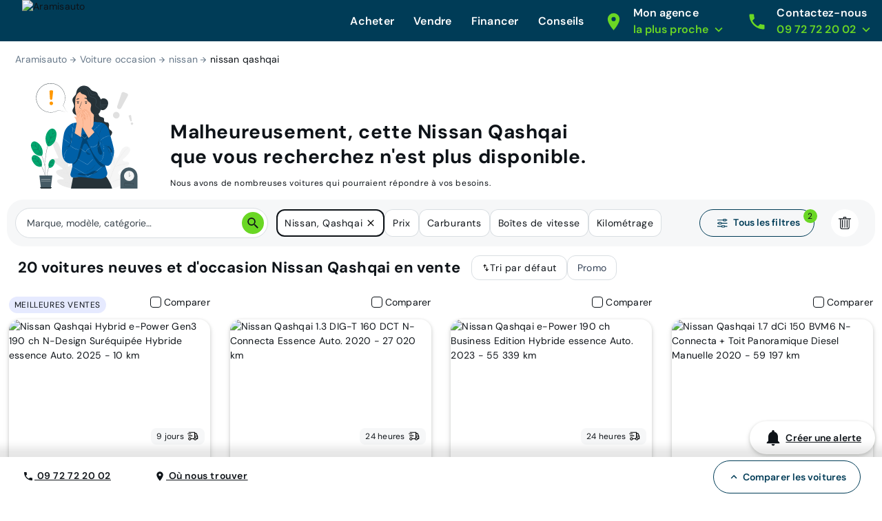

--- FILE ---
content_type: application/javascript; charset=UTF-8
request_url: https://www.aramisauto.com/_nuxt/5bea3d1.js
body_size: 30896
content:
(window.webpackJsonp=window.webpackJsonp||[]).push([[22],{1570:function(e){e.exports=JSON.parse('{"appointment":{"appointmentDefinition":{"pageTitle":{"title":"Où souhaitez-vous nous rencontrer ?"},"transportationDisclaimer":"En prenant ce rendez-vous, aucune voiture ne sera transportée pour vous."},"appointmentTunnel":{"pageTitle":{"title":"Vous cherchez la voiture de vos rêves et vous souhaitez nous rendre visite dans l\'une de nos succursales ?"},"step1":{"customerInformation":{"title":"Vos informations"}},"step2":{"appointmentDefinition":{"title":"Où souhaitez-vous nous rencontrer ?"}},"stepper":{"step1":{"title":"Vos informations"},"step2":{"title":"Votre rendez-vous"}}},"channel":{"pageTitle":{"title":"Quelque soit votre besoin, nos conseillers et experts répondront à vos questions."},"phone":{"text":"Un conseiller vous appelle à l’heure qui vous convient","title":"Par téléphone"},"physical":{"text":"Un conseiller vous accueillera dans l\'succursale de votre choix","title":"En succursale"},"subTitle":{"title":"Comment souhaitez-vous prendre rendez-vous ?"}},"confirmationPage":{"addToMyCalendarButton":"Ajouter à mon calendrier","formTitle":"Votre rendez-vous","ics":{"phoneDescription":"Rendez-vous téléphonique Cardoen","posDescription":"Rendez-vous succursale Cardoen {pos}"},"mainMessage":{"title":"Votre rendez-vous en succursale est confirmé."},"secondMessage":{"nextStep1":{"ctatext":"Accéder à la FAQ","ctaurl":"/fr/guide-pratique/faq/","title":"Nous avons hâte de vous accueillir"},"nextStep1Buy":{"text":"Envie d’en savoir un peu plus avant votre rendez-vous chez Cardoen ?\\n\\nNotre FAQ reprend les questions les plus fréquentes, de la réservation à la livraison."}}},"confirmationPagePhysical":{"mainMessage":{"addCalendarCta":{"text":"Ajouter à mon calendrier"},"duration":"(le rendez-vous dure environ 30min)","pos":"succursale Cardoen {pos}","subtitle":"Un mail récapitulatif vous a été envoyé à {email}.","title":"Votre rendez-vous en succursale est confirmé."}},"customerCenter":{"cta":{"text":"Choisir cette succursale"},"list":{"loadingError":{"text":"Nous n\'avons pas réussi à charger la liste des succursales","title":"Erreur de chargement"},"reload":{"text":"Recharger la liste"}},"listMap":{"list":{"text":"Liste"},"map":{"text":"Carte"}},"nearbyAgencies":{"text":"Nos succursales les plus proches :"},"pageTitle":{"title":"Nos 16 succursales vous accueillent du lundi au vendredi de 10h à 18h30 et le Samedi de 10h à 18h."},"searchBar":{"locateMe":"Me localiser","locating":"Localisation en cours...","text":"Rechercher un code postal"},"selection":{"text":"Veuillez choisir une succursale :"},"subTitle":{"title":"Choisir une succursale"}},"customerForm":{"pageTitle":{"title":"Plus qu\'une étape pour programmer votre rendez-vous !"}},"dateAndTime":{"cta":{"text":"Valider le rendez-vous"},"dayPeriod":{"afternoon":{"text":"Après-midi"},"morning":{"text":"Matin"}},"pageTitle":{"phone":"Votre rendez-vous téléphonique durera environ 30 min.","physical":"Votre rendez-vous à la succursale {succursaleChoisie} durera environ 30 min."},"subTitle":{"title":"Choisissez un créneau horaire"}},"finalCta":"Prendre rendez-vous","reasons":{"buy":{"text":"Un conseiller vous accompagne pour trouver votre nouvelle voiture","title":"Acheter"},"buyAndSell":{"text":"Faites reprendre votre voiture et trouvez la voiture de vos rêves","title":"Acheter et vendre"},"pageTitle":{"title":"Quel que soit votre besoin, nos conseillers et experts répondront à vos questions."},"sell":{"text":"Un conseiller vous accompagne dans votre projet de reprise","title":"Vendre"},"subTitle":{"title":"Quel est le motif du rendez-vous ?"}},"showroomAppointment":{"transportationDisclaimer":"No transportation message"},"stepper":{"step1":"Motif","step2":"Canal","step3":"Succursale","step4":"Créneau horaire","step5":"Vos informations","step6":"Confirmation"},"termsAndConditions":{"text":"Consultez nos [conditions générales](/fr/juridique/conditions-generales/) et notre [politique de confidentialité](/fr/juridique/politique-de-confidentialite/)."},"urlSlugs":{"agencies":"showroom","channel":"canal","customerForm":"vos-coordonnees","reasons":"motif","timeslots":"creneaux"}},"appointmentConfirmationPage":{"addToMyCalendarCta":"Ajouter à mon calendrier","date":"Date : *appt date*\\nHeure : *appt time*","formTitle":"Votre rendez-vous","mainMessage":{"text":"Un mail de confirmation vous sera envoyé d’ici quelques minutes","title":"Merci, nous nous réjouissons de vous recevoir !"}},"bff":{"form":{"phone":{"invalid":"Numéro de téléphone non valide"},"token":{"invalid":"Votre session a expiré\\nCette page va être rafraichit automatiquement"}}},"c2B":{"c2BTunnel":{"alertMessage":{"confirmationPage":{"text":"Nous vous contacterons rapidement pour votre rendez-vous."},"redirectionPage":{"text":"Vous pouvez toujours échanger votre voiture dans n\'importe quel supermarché de l’auto Cardoen lors de l\'achat de votre prochaine voiture et obtenir une estimation de la valeur de votre véhicule actuel."}},"alertTitle":{"confirmationPage":{"text":"Nous avons bien enregistré \\nvos informations"},"redirectionPage":{"text":"Malheureusement, votre voiture ne répond pas aux exigences d\'une reprise seule"}},"carDateOfEntryInService":{"error":"La date de mise en circulation doit être au format JJ/MM/AAAA","fieldName":"Date de première mise en circulation"},"carMake":{"error":"Veuillez renseigner au moins la marque et le modèle de votre véhicule (ex: Citroën C3)","fieldName":"Marque, modèle et version"},"carMileage":{"error":"Le kilométrage doit se composer d\'une série de 3 à 6 chiffres","fieldName":"Kilométrage"},"carVinNumber":{"error":"Le numéro de chassis doit se composer de 17 caractères (chiffres et lettres)","fieldName":"Numéro de chassis","tooltip":{"input":"Ce numéro est composé de lettres et de chiffres et constitue le code unique de votre voiture. Avec elle, votre voiture peut être identifiée. Vous trouverez ce numéro sur votre certificat d\'immatriculation en bas à droite dans la case E.VIN.","title":"Comment trouver votre numéro de chassis"}},"confirmationMessage":{"confirmationPage":{"text":"Vous ne souhaitez pas seulement vendre votre voiture à Cardoen, mais vous êtes aussi à la recherche d’une nouvelle voiture ? Découvrez dès maintenant notre stock disponible sur le site web ou rendez-vous dans l’un de nos showrooms !"},"redirectionPage":{"text":"Pour obtenir une estimation du prix de votre véhicule, passez sans rendez-vous dans n’importe quelle succursale Cardoen."}},"footer":{"valueProp1":{"text":"Vous obtenez ce sur quoi nous nous sommes mis d\'accord par e-mail, téléphone ou en direct.","title":"Notre offre est fixe et réaliste"},"valueProp2":{"text":"Nous vous payons le même jour ouvrable. Garanti et sécurisé.","title":"Paiement rapide"},"valueProp3":{"text":"Nos experts vous assisteront et assureront une bonne prise en charge et fluide.","title":"Service personnalisé"},"valueProp4":{"text":"Vous pouvez restituer votre voiture à différents endroits en Belgique.","title":"Différents points de retour"}},"legalDisclaimer":{"fieldIsMandatory":"*Renseignement obligatoire"},"loader":"Nous vérifions si nous pouvons acheter \\nvotre voiture.","mainTitle":{"confirmationPage":{"text":"Votre rendez-vous arrive !"},"redirectionPage":"Venez nous rencontrer !","step1":{"text":"Vendez votre voiture"},"text":"Vendez votre voiture"},"mandatoryField":{"error":"Veuillez remplir ce champ","formatError":"Veuillez respecter le format du champ"},"pageDisclaimer":{"step1":"Parlez-nous de votre voiture","step2":"Grâce aux informations fournies ci-dessous, nous pouvons vous faire une proposition de prix correcte plus rapidement","step3":"Choisissez la succursale la plus proche de chez vous. Lorsque nous prendrons rendez-vous, nous connaitrons votre succursale de préférence.","step4":"Entrez vos coordonnées ci-dessous"},"pageTitle":{"step1":"Votre voiture","step2":"Plus sur votre voiture","step3":"Choix de la succursale","step4":"Vos coordonnées"},"placeholder":{"dateFormat":"JJ/MM/AAAA (Moins de 8 ans)","mileage":"Max. 125000 km"},"progressBar":{"step1":{"text":"Votre voiture"},"step2":{"text":"Plus sur votre voiture"},"step3":{"text":"Succursale Cardoen"},"step4":{"text":"Vos coordonnées"}},"seeOffers":{"confirmationPage":{"button":"Nos offres"},"redirectionPage":{"button":"Nos offres"}},"seeOpeningHours":{"confirmationPage":{"text":"Consulter nos heures d’ouverture"},"redirectionPage":{"text":"Consulter nos heures d’ouverture"}},"stepper":{"step1":{"text":"Étape 1/4"},"step2":{"text":"Étape 2/4"},"step3":{"text":"Étape 3/4"},"step4":{"text":"Étape 4/4"}},"switch":{"toggle":{"one":"Vous achetez votre prochaine voiture chez Cardoen","three":"Votre voiture a moins de 125 000 km","two":"Votre voiture a moins de 8 ans"}},"url":{"confirmationStep":"confirmation","redirectionStep":"et-si-vous-achetiez-une-voiture","step1":"votre-projet","step2":"votre-vehicule","step3":"votre-supermarche-cardoen","step4":"vos-informations"},"vhIdentification":{"mileage":{"placeholder":"Km","tooltip":"Plus votre kilométrage est précis, plus notre estimation sera juste"}}},"cardoenShowroomsSelection":{"antwerp":"Anvers","bruges":"Bruges","charleroi":"Charleroi","dendermonde":"Termonde","doornik":"Tournai","geel":"Geel","ghent":"Gand","halle":"Hal","hasselt":"Hasselt","kortrijk":"Coutrai","liège":"Liège","lier":"Lierre","list":"Choisissez une succursale Cardoen près de chez vous","mons":"Mons","namur":"Namur","placeholder":"Liste des succursales","vilvoorde":"Vilvorde","zaventem":"Zaventem"},"labels":{"marketingConsent":{"optin":"Oui, je veux recevoir des updates de Cardoen et être informé(e) des nouvelles voitures proposées à la vente. Vous pouvez vous désinscrire à tout moment."}}},"carUnavailableErrorPage":{"anotherCar":{"cta":"Trouvez votre voiture","text":"La voiture de vos rêves est ici, au prix le plus bas","title":"Rechercher une autre voiture"},"callUs":{"text":"Disponibles du lundi au dimanche / 9:00 à 19:00","title":"Appelez nos vendeurs"},"mainMessage":{"text":"Nous sommes désolés pour la gêne occasionnée.","title":"Malheureusement, cette voiture n’est plus disponible !"},"title":"Comment vous aider ?"},"common":{"componentErrorLong":{"content":"D\'ici là, rafraichissez cette page ou réessayez plus tard","title":"Oups, cette page est en panne\\nUne dépanneuse arrive."},"componentErrorShort":{"content":"Veuillez réessayer dans quelques instants.","title":"Une erreur technique est survenue"},"cta":{"back":"Retour"},"day":{"friday":"Vendredi","monday":"Lundi","saturday":"Samedi","sunday":"Dimanche","thursday":"Jeudi","tuesday":"Mardi","wednesday":"Mercredi"},"expandableList":{"seeLess":"Voir moins","seeMore":"Voir plus (+{value})"},"footer":{"brands":{"title":"Marques populaires"},"buy":{"title":"Contactez-nous"},"contactUs":{"phoneNumber":"09 72 72 20 02","phoneNumberHref":"tel:0972722002","title":"Contactez-nous"},"links":{"cookies":"Gérer mes cookies","copyright":"© 2026 Cardoen.be","dataPolicy":"Politique d\'utilisation des données","everybodyTalk":"Tout le monde en parle","generalConditions":"Conditions générales","helpAndFaq":"Aide & FAQ","legalNotice":"Mentions légales","newsroom":"Newsroom","ourAgencies":"Nos agences","pubAndDocumentaries":"Pubs TV et documentaires","recruitmentPolicy":"Rejoignez-nous","securedPayment":"Paiement sécurisé","whistleblowerReportingLink":{"text":"Dispositif de signalement"},"whoAreWe":"Qui sommes-nous ?"},"models":{"title":"Modèles populaires"},"share":{"title":"Retrouvez-nous"}},"footerCardoen":{"about":[{"link":"/propos-cardoen/historique/","text":"Historique"},{"link":"/propos-cardoen/qui-sommes-nous/","text":"Qui sommes-nous ?"},{"link":"/propos-cardoen/valeurs-cardoen/","text":"Les valeurs de Cardoen"},{"link":"/propos-cardoen/travailler-chez-cardoen/","text":"Travailler chez Cardoen"},{"attributes":"{\\"target\\":\\"_blank\\",\\"rel\\":\\"noreferrer\\"}","link":"https://aramis.group/fr/","text":"Aramis Group"},{"link":"/propos-cardoen/valeurs-aramis-group/","text":"Les valeurs d’Aramis Group"}],"aboutTitle":"À propos de Cardoen","bottom":[{"link":"/achat/","text":"Acheter une voiture"},{"link":"/c2b/votre-projet","text":"Vendre sa voiture"},{"link":"/service-center","text":"Planifier un entretien"},{"link":"/contact","text":"Contact"},{"attributes":"{\\"target\\":\\"_blank\\",\\"rel\\":\\"noreferrer\\"}","link":"https://jobpage.cvwarehouse.com/?companyGuid=61648ad8-5c2e-4578-95cb-a65d5fe77ea1&lang=fr-FR","text":"Offres d\'emploi"},{"link":"javascript:Didomi.preferences.show()","text":"Gérer mes cookies"}],"bottomV2":[{"link":"/fr/achat/","text":"Acheter une voiture"}],"category":[{"link":"/koetswerktypes/suv","text":"SUV & 4x4"},{"link":"/koetswerktypes/berline","text":"Berline"},{"link":"/koetswerktypes/break","text":"Break"},{"link":"/koetswerktypes/monovolume","text":"Monospace"},{"link":"/koetswerktypes/cabrio","text":"Cabriolet"}],"categoryTitle":"Catégories","categoryV2":[{"link":"/achat/suv/","text":"SUV & 4x4"},{"link":"/achat/berline-compacte/","text":"Berline"},{"link":"/achat/break/","text":"Break"},{"link":"/achat/familiale/","text":"Monospace"},{"link":"/achat/citadine/","text":"Citadine"}],"engagement":[{"content":"Le choix le plus large parmi plus de 1000 voitures neuves (0 km)"},{"content":"La [garantie](https://www.cardoen.be/fr/guide-pratique/faq-acheter-une-voiture/)(target=\\"_blank\\" class=\\"no-follow-link\\" rel=\\"noreferrer\\") du prix le plus bas"},{"content":"Jusqu’à 10 ans de [garantie](/fr/services/garantie-prolongee-voiture-neuve-occasion-10-ans/) sur votre nouvelle voiture"},{"content":"Entretien professionnel dans nos [centres de services Cardoen](/service-center)"}],"engagementTitle":"Notre engagement","gdpr":"GDPR FRENCH","mapLink":"/contact","mapTitle":"Les supermarchés de l\'auto Cardoen","mapTitle2":"Découvrez la carte des supermarchés de l\'auto Cardoen","popularBrand":[{"link":"/renault","text":"Renault"},{"link":"/fiat","text":"Fiat"},{"link":"/dacia","text":"Dacia"},{"link":"/volkswagen","text":"Volkswagen"},{"link":"/hyundai","text":"Hyundai"},{"link":"/kia","text":"Kia"},{"link":"/nissan","text":"Nissan"},{"link":"/mercedes","text":"Mercedes"},{"link":"/opel","text":"Opel"},{"link":"/seat","text":"Seat"},{"link":"/peugeot","text":"Peugeot"}],"popularBrandTitle":"Marques populaires","popularBrandV2":[{"link":"/achat/renault/offres/","text":"Renault"},{"link":"/achat/fiat/offres/","text":"Fiat"},{"link":"/achat/dacia/offres/","text":"Dacia"},{"link":"/achat/volkswagen/offres/","text":"Volkswagen"},{"link":"/achat/hyundai/offres/","text":"Hyundai"},{"link":"/achat/kia/offres/","text":"Kia"},{"link":"/achat/nissan/offres/","text":"Nissan"},{"link":"/achat/mercedes-benz/offres/","text":"Mercedes"},{"link":"/achat/opel/offres/","text":"Opel"},{"link":"/achat/seat/offres/","text":"Seat"},{"link":"/achat/peugeot/offres/","text":"Peugeot"}],"popularModel1":[{"link":"/renault/clio-iv","text":"Renault Clio"},{"link":"/dacia/duster","text":"Dacia Duster"},{"link":"/fiat/500","text":"Fiat 500"},{"link":"/hyundai/tucson","text":"Hyundai Tucson"},{"link":"/kia/rio","text":"Kia Rio"},{"link":"/nissan/qashqai","text":"Nissan Qashqai"},{"link":"/mercedes","text":"Mercedes CLA"},{"link":"/renault/captur","text":"Renault Captur"},{"link":"/volkswagen/polo","text":"VW Polo"},{"link":"/bmw","text":"BMW 1"}],"popularModel1V2":[{"link":"/achat/renault/clio-v/offres/","text":"Renault Clio"},{"link":"/achat/dacia/duster/offres/","text":"Dacia Duster"},{"link":"/achat/fiat/500/offres/","text":"Fiat 500"},{"link":"/achat/hyundai/tucson/offres/","text":"Hyundai Tucson"},{"link":"/achat/kia/rio/offres/","text":"Kia Rio"},{"link":"/achat/nissan/qashqai/offres","text":"Nissan Qashqai"},{"link":"/achat/mercedes-benz/classe-cla/offres/","text":"Mercedes CLA"},{"link":"/achat/renault/captur/offres/","text":"Renault Captur"},{"link":"/achat/volkswagen/polo/offres/","text":"VW Polo"},{"link":"/achat/bmw/1-hatch/offres/","text":"BMW 1"}],"popularModel2":[{"link":"/hyundai/i20","text":"Hyundai i20"},{"link":"/ford/kuga","text":"Ford Kuga"},{"link":"/jeep/renegade","text":"Jeep Renegade"},{"link":"/volkswagen/golf-vii","text":"Volkswagen Golf VII"},{"link":"/alfa-romeo/giulietta","text":"Alfa Romeo Giulietta"},{"link":"/jeep/compass","text":"Jeep Compass"},{"link":"/hyundai/i10","text":"Hyundai i10"},{"link":"/peugeot/3008","text":"Peugeot 3008"},{"link":"/audi/a3-sportback","text":"Audi A3 Sportback"},{"link":"/fiat/tipo-hatchback","text":"Fiat Tipo Hatchback"}],"popularModel2V2":[{"link":"/achat/hyundai/i20/offres/","text":"Hyundai i20"},{"link":"/achat/ford/kuga/offres/","text":"Ford Kuga"},{"link":"/achat/jeep/renegade/offres/","text":"Jeep Renegade"},{"link":"/achat/volkswagen/golf-vii/offres/","text":"Volkswagen Golf VII"},{"link":"/achat/alfa-romeo/giulietta/offres/","text":"Alfa Romeo Giulietta"},{"link":"/achat/jeep/compass/offres/","text":"Jeep Compass"},{"link":"/achat/hyundai/i10/offres/","text":"Hyundai i10"},{"link":"/achat/peugeot/3008/offres/","text":"Peugeot 3008"},{"link":"/achat/audi/a3-sportback/offres/","text":"Audi A3 Sportback"},{"link":"/achat/fiat/tipo-hatchback/offres/","text":"Fiat Tipo Hatchback"}],"popularModelTitle1":"Modèles populaires","popularModelTitle2":"Modèles populaires","practical":[{"attributes":"{\\"target\\":\\"_blank\\",\\"rel\\":\\"noreferrer\\"}","link":"https://www.cardoen.be/fr/guide-pratique/faq/","text":"Questions fréquentes"},{"link":"/guide-pratique/achat-voiture-processus/","text":"Comment fonctionne le processus d\'achat ?"},{"link":"/juridique/conditions-generales/","text":"Conditions générales"},{"link":"/guide-pratique/reserver-voiture-en-ligne/","text":"Prendre une option"},{"link":"/juridique/securite-et-confidentialite/","text":"Sécurité et confidentialité"},{"link":"/juridique/cookie-policy/","text":"Informations sur les Cookies"}],"practicalTitle":"FAQ","question":{"description":"Nous prendrons contact avec vous! Vous serez contacté dans les 24 heures (les jours ouvrables)!","title":"Une question ?"},"services":[{"link":"/services/","text":"Tous les services Cardoen"},{"link":"/financement-voiture/credit-auto/","text":"Cardoen Finance"},{"link":"/services/assurance-vehicule-cardoen-insurance/","text":"Cardoen Insurance"},{"link":"/lease-voiture-particulier/private-lease/","text":"Cardoen Lease"},{"link":"/services/garantie-prolongee-voiture-neuve-occasion-10-ans/","text":"Extension de garantie Cardoen"},{"link":"/services/entretien-voiture-service-plus/","text":"Cardoen Service+ (contrat d’entretien)"},{"link":"/services/livraison-domicile/","text":"Livraison à domicile"}],"servicesTitle":"Les services de Cardoen","subtitle":"Nos supermarchés de l’auto Cardoen vous accueillent du lundi au samedi ainsi que certains jours fériés."},"from":"Dès","funnel":{"backCta":{"text":"Retour"},"callUs":{"number":"0800 17 020","numberMessage":{"free":"(Gratuit)","subtext":"Révision en cours..."},"text":"Appelez-nous, du lundi au vendredi de 9h à 19h \\net le samedi de 9h à 18h","title":"Contactez nous !"}},"genericContactForm":{"button":{"back":"Précédent","send":"Envoyer"},"email":{"errorMessage":"L\'email est obligatoire. Veuillez respecter le format suivant : exemple@domaine.com","field":"Email","placeholder":"etienne.dupont@gmail.com"},"firstName":{"errorMessage":"Le prénom est obligatoire","field":"Prénom","placeholder":"Etienne"},"lastName":{"errorMessage":"Le nom est obligatoire","field":"Nom","placeholder":"Dupont"},"legalDiclaimer":{"privacyPolicy":{"link":"politique de données personnelles","start":"En poursuivant, vous autorisez Cardoen à utiliser vos données pour ce service. Vous pouvez consulter notre"}},"mandatoryInformation":{"field":{"disclaimer":"Renseignement obligatoire"}},"optin":{"email":"Oui, je veux recevoir des updates de Cardoen et être informé(e) des nouvelles voitures proposées à la vente par email. Vous pouvez vous désinscrire à tout moment.","global":"Oui, je veux recevoir des updates de Cardoen et être informé(e) des nouvelles voitures proposées à la vente. Vous pouvez vous désinscrire à tout moment.","sms":"Oui, je veux recevoir des updates de Cardoen et être informé(e) des nouvelles voitures proposées à la vente par sms. Vous pouvez vous désinscrire à tout moment."},"pageTitle":"Vos coordonnées","phoneNumber":{"errorMessage":"Le numéro de téléphone est obligatoire","field":"Numéro de téléphone","placeholder":"0470123456"},"title":{"errorMessage":"La civilité est obligatoire","field":"Civilité","mr":"Monsieur","mrs":"Madame"},"zipcode":{"errorMessage":"Le code postal est obligatoire","field":"Code postal","placeholder":"1000"}},"genericMaintenancePage":{"text":"Revenir à la page d’accueil","title":"Nous vous remercions pour votre patience pendant que nous effectuons un rapide entretien sous le capot. Nous serons de retour sur la route très bientôt !"},"header":{"advise":{"guide":{"content":"Découvrez la voiture neuve ou d\'occasion reconditionnée qui vous convient le mieux grâce à notre guide auto.","link":"Suivez le guide","title":"Le guide auto"},"help":{"content":"Vous avez une question sur nos services, nos produits, nos solutions de financement ou la livraison de votre voiture ? Consultez notre FAQ vous y trouverez une réponse.","link":"Accéder à la FAQ","title":"Une question ?"},"title":"Conseils"},"contactUs":{"advise":{"description":"Du lundi au vendredi : 9h à 20h\\nLe samedi : 9h à 18h\\n(Appel non surtaxé)","link":"Autres contacts","title":"Besoin de conseils ? Appelez-nous","title1":"Besoin de conseils ?","title2":"Appelez-nous"},"callBack":{"button":"Me rappeler","description":"Indiquez votre numéro pour un rappel gratuit et immédiat","errorMessage":"Numéro de téléphone non valide","pattern":"Le prix le plus bas garanti \\nNous vous remboursons la différence si vous trouvez moins cher ailleurs","placeholder":"ex: 060000000","title":"Un expert vous rappelle immédiatement !"},"email":"Une question ? Contactez nous via ce formulaire","phoneNumber":"080017020","phoneNumberHref":"tel:080017020","phoneNumberTitle":"Une question ? Appelez nous au 0800 17 020","question":{"link":"Questions les plus courantes","title":"Une question ? Consultez la FAQ","title1":"Une question ?","title2":"Consultez la FAQ"},"title":"Contactez-nous"},"finance":{"ourBenefits":{"label":"Nos avantages","link":"Découvrez le Financement par Aramisauto, simple comme un jeu d\'enfant !"},"solution":{"label":"Plus qu\'une solution","link1":"Crédit auto","link2":"LOA - Location avec Option d\'Achat","link3":"LLD - Location Longue Durée","link4":"Comparez nos solutions"},"title":"Cardoen Finance","yourFutureCar":{"andMore":"et +","budget":"Budget mensuel","button":"Voir les resultats","credit":"Crédit classique","label":"Votre future voiture","loa":"Cardoen Lease","type":"Type de financement"}},"maintenance":{"title":"Entretien"},"menu":{"title":"Cliquez ici pour ouvrir le menu"},"myAgency":{"popin":{"link1":"Prendre un rendez-vous avec l\'agence la plus proche","link2":"Trouvez votre agence","title":"Découvrez nos 16 agences partout en Belgique"},"titleLabel1":"Mon agence","titleLabel2":"la plus proche"},"purchase":{"allBrands":"Toutes les marques","allModels":"Tous les modèles","brands":"Par marque","carsAvailable":"Voitures disponibles","carsForSale":"Voitures en vente","categories":"Par catégorie","models":"Top modèles","new":"Nouveautés","newCar":"Voiture neuves et 0km","online":{"description":"Découvrez comment ...","title":"Achat en ligne"},"openDays":"Journées Portes Ouvertes","palc":"Prime à la conversion","specialOffer":"Offres Spéciales","title":"Achat","usedCar":"Voitures d\'occasion","zoom":"Zoom sur..."},"tradeIn":{"title":"Reprise"}},"headerCardoen":{"baseline":{"openHours":"Cardoen, c’est un large stock de voitures parmi 25 marques automobiles, la garantie du prix le plus bas et 16 showrooms en Belgique."},"cta":{"cancel":"Annuler","ok":"OK","send":"Envoyer"},"faq":{"description":"Consultez notre FAQ","href":"https://www.cardoen.be/fr/guide-pratique/faq/","hrefTtitle":"Besoin d\'aide ? Consultez notre FAQ","title":"Besoin d\'aide ?"},"logo":{"baseline":"Le supermarché de l\'auto","openDays":"Ouvert 7j/7","title":"Cliquez ici pour accéder à la page d\'accueil du site cardoen.be"},"menu":{"buying":{"link":"/achat/","text":"Acheter une voiture"},"contactUs":{"link":"/contact","text":"Contact"},"ctaEmail":"Envoyez-nous un email","ctaTel":"0800 17 020 (gratuit)","langSwitcher":{"en":"English","fr":"Français","label":"Définissez la langue du site web","nl":"Nederlands"},"maintenance":{"link":"/service-center","text":"Planifier un entretien"},"selling":{"link":"/c2b/votre-projet","text":"Vendre sa voiture"}},"modalContact":{"checkbox":{"label":"Tenez-moi informé des nouveautés dans le stock Cardoen. Vous recevrez un e-mail une fois par semaine avec les nouvelles voitures en stock, des nouveautés, des invitations ou des infos sur nos portes ouvertes. Vous pouvez facilement vous désabonner à tout moment. Ces mails sont envoyés via Mailchimp."},"email":{"error":"Vous devez renseigner votre adresse email","label":"Adresse email"},"message":{"error":"Vous devez renseigner votre message","label":"Message"},"name":{"error":"Vous devez renseigner votre nom","label":"Nom"},"phoneNumber":{"error":"Vous devez renseigner votre téléphone","label":"N° de téléphone"},"postalCode":{"error":"Vous devez renseigner votre code postal","label":"Code postal"},"prefix":{"label":"Prefixe"},"success":{"copy":"Votre demande de contact a bien été envoyé. Un collaborateur de Cardoen vous contactera dès que possible. \\nPour une question urgente, vous pouvez appeler gratuitement le 0800 17 020 !","title":"Votre message a été envoyé !"},"title":"Contactez nous"}},"labels":{"civility":"Civilité","civilityError":"La civilité est obligatoire","civilityMr":"Monsieur","civilityMrs":"Madame","close":"Fermer","customerform":{"title":"Vos informations"},"email":"E-mail","emailError":"Veuillez respecter le format suivant : exemple@domaine.com","firstName":"Prénom","firstNameError":"Le prénom est obligatoire\\nLettres, espaces, apostrophes ou tirets uniquement, 40 caractères max","gdpr":{"text":"En poursuivant, vous autorisez Cardoen à utiliser vos données pour ce service. Vous pouvez consulter notre [politique de données personnelles](https://www.cardoen.be/fr/juridique/securite-et-confidentialite/)\\nDATOS SA, opérant sous la dénomination Cardoen, numéro d’entreprise 0425.303.824. Siège social : Boomsesteenweg 958, 2610 Wilrijk. Vous pouvez nous contacter via le formulaire de contact sur cette page, par le numéro de téléphone dans l’en-tête ou par e-mail à info@cardoen.be"},"lastName":"Nom","lastNameError":"Le nom est obligatoire\\nLettres, espaces, apostrophes ou tirets uniquement, 80 caractères max","loading":"Chargement...","mandatoryFields":"Tous les champs sont obligatoires.","marketingConsent":"Oui, je veux recevoir des updates de Cardoen et être informé(e) des nouvelles voitures proposées à la vente. Vous pouvez vous désinscrire à tout moment.","next":"Suivant","nxt":"Suiv.","open":"Ouvrir","page":"page","phoneNumber":{"at":{"placeHolder":"0664 123456"},"be":{"placeHolder":"0470 12 34 56"},"bg":{"placeHolder":"043 012 345"},"cz":{"placeHolder":"601 123 456"},"de":{"placeHolder":"01512 3456789"},"dk":{"placeHolder":"32 12 34 56"},"ee":{"placeHolder":"5123 4567"},"es":{"placeHolder":"612 34 56 78"},"fi":{"placeHolder":"041 2345678"},"fr":{"placeHolder":"06 12 34 56 78"},"gr":{"placeHolder":"691 234 5678"},"hr":{"placeHolder":"092 123 4567"},"hu":{"placeHolder":"06 20 123 4567"},"ie":{"placeHolder":"085 012 3456"},"it":{"placeHolder":"312 345 6789"},"label":"Numéro de téléphone","lt":{"placeHolder":"(8-612) 34567"},"lu":{"placeHolder":"628 123 456"},"lv":{"placeHolder":"21 234 567"},"nl":{"placeHolder":"06 12345678"},"pl":{"placeHolder":"512 345 678"},"pt":{"placeHolder":"912 345 678"},"ro":{"placeHolder":"0712 034 567"},"se":{"placeHolder":"070-123 45 67"},"si":{"placeHolder":"031 234 567"},"sk":{"placeHolder":"0912 123 456"},"uk":{"placeHolder":"07400 123456"}},"phoneNumberError":"Le format du numéro de téléphone est invalide","prev":"Préc.","previous":"Précédent","results":{"page":"Résultats par page"},"scrollTo":"Faire défiler jusqu\'à","search":"Rechercher","start":"Démarrer","submit":"Terminer","zipcode":"Code postal","zipcodeError":"Un code postal Belge est obligatoire","zipcodePlaceHolder":"1000"},"lightFooter":{"list":[{"link":"/juridique/cookie-policy/","text":"Conditions générales"},{"link":"/juridique/securite-et-confidentialite/","text":"Sécurité et confidentialité"},{"link":"/juridique/cookie-policy/","text":"Informations sur les Cookies"}]},"meta":{"description":"Chez Cardoen vous avez le choix entre plus de 1000 voitures de 25 marques au prix le plus bas.","globalDescription":"Cardoen s\'occupe de tout de A à Z : assurance, prêt auto, leasing, entretien, réparations, extension de garantie, etc."},"month":{"april":"Avril","august":"Aout","december":"Décembre","february":"Février","january":"Janvier","july":"Juillet","june":"Juin","march":"Mars","may":"Mai","november":"Novembre","october":"Octobre","september":"Septembre"},"no":"Non","product":{"availabilityStatus":{"available":"Disponible","reserved":"Reservée","sold":"Vendue","soonAvailable":"Bientôt disponible"}},"readTime":"{readTime} min. de lecture","sitename":"Cardoen","slideshow":{"productCard":{"title":"D\'autres modèles qui pourraient vous plaire"}},"unit":{"cylinder":"cc","d":"un jour | {value} jours","euro":"{value}€","fiscalPower":"CV","gramsPerKilometer":"g/km","h":"une heure | {value} heures","kilogram":"kg","kilometer":"km","kilometersPerHour":"km/h","kilowatthour":"kWh","liter":"L","litersPer100Kilometers":"L/100km","m":"un mois | {value} mois","meter":"m","month":"mois","perMonth":"{value}/mois","powerDin":"ch","w":"une semaine | {value} semaines","y":"un an| {value} ans"},"websiteSchema":{"description":"Cardoen s\'occupe de tout de A à Z : assurance, prêt auto, leasing, entretien, réparations, extension de garantie, etc ...","url":"https://www.cardoen.be/fr"},"yes":"Oui"},"contactUs":{"backCta":"Retour","confirmationPage":{"findACarCta":"Trouvez votre voiture","findACarText":"Trouvez votre nouvelle voiture neuve ou d’occasion au prix le plus bas garanti ici.","findACarTitle":"Trouver une voiture","formTitle":"Pouvons-nous encore faire quelque chose pour vous ?","mainMessage":"**Merci, votre demande a été envoyée ! **","secondaryMessage":{"formTitle":"Pouvons-nous encore faire quelque chose pour vous ?"},"secondMessage":{"nextStep1":{"cta":"Recherchez une succursale","text":"Cliquez ici pour les heures d’ouverture","title":"Visitez nos succursales"},"nextStep2":{"cta":"Trouvez votre voiture","text":"Trouvez votre nouvelle voiture neuve ou d’occasion au prix le plus bas garanti ici.","title":"Trouver une voiture"}},"sellACarCta":"Vendre","sellACarText":"Obtenez le prix le plus élevé pour votre voiture.","sellACarTitle":"Vendez votre voiture","textMessage":"Nous vous contacterons dans les 24 heures","visitOurShowroomsCta":"Recherchez une succursale","visitOurShowroomsCtaLink":"https://showrooms.cardoen.be/cardoen/fr","visitOurShowroomsText":"Cliquez ici pour les heures d’ouverture","visitOurShowroomsTitle":"Visitez nos succursales"},"customerForm":{"cta":{"back":"Contactez-nous","next":"Retour"},"message":{"errorMessage":"Ce champ est obligatoire","label":"Votre question"},"zipcode":{"insight":"Pour vous servir au plus proche de chez vous."}},"finalCta":"Contactez-nous"},"customerForm":{"backButton":"Retour","consent":"Oui, je veux recevoir des updates de Cardoen et être informé(e) des nouvelles voitures proposées à la vente. Vous pouvez vous désinscrire à tout moment.","email":{"errorMessage":"L\'email est obligatoire","label":"E-mail","placeHolder":"etienne.dupont@gmail.com"},"firstName":{"errorMessage":"Le prénom est obligatoire","label":"Prénom","placeHolder":"Etienne"},"formTitle":"Vos informations","lastName":{"errorMessage":"Le nom est obligatoire","label":"Nom","placeHolder":"Dupont"},"phoneNumber":{"at":{"placeHolder":"0664 123456"},"be":{"placeHolder":"0470 12 34 56"},"bg":{"placeHolder":"043 012 345"},"cz":{"placeHolder":"601 123 456"},"de":{"placeHolder":"01512 3456789"},"dk":{"placeHolder":"32 12 34 56"},"ee":{"placeHolder":"5123 4567"},"errorMessage":"Le téléphone est obligatoire","es":{"placeHolder":"612 34 56 78"},"fi":{"placeHolder":"041 2345678"},"fr":{"placeHolder":"06 12 34 56 78"},"gr":{"placeHolder":"691 234 5678"},"hr":{"placeHolder":"092 123 4567"},"hu":{"placeHolder":"06 20 123 4567"},"ie":{"placeHolder":"085 012 3456"},"it":{"placeHolder":"312 345 6789"},"label":"Téléphone","lt":{"placeHolder":"(8-612) 34567"},"lu":{"placeHolder":"628 123 456"},"lv":{"placeHolder":"21 234 567"},"nl":{"placeHolder":"06 12345678"},"pl":{"placeHolder":"512 345 678"},"pt":{"placeHolder":"912 345 678"},"ro":{"placeHolder":"0712 034 567"},"se":{"placeHolder":"070-123 45 67"},"si":{"placeHolder":"031 234 567"},"sk":{"placeHolder":"0912 123 456"},"uk":{"placeHolder":"07400 123456"}},"submitButton":"Étape suivante","zipCode":{"errorMessage":"Un code postal Belge est obligatoire","label":"Code postal"}},"financing":{"financingTunnel":{"confirmation":{"blockSell":{"ctaLink":"/c2b/votre-projet"},"blockVisit":{"ctaLink":"/locations","title":"Visitez nos succursales"},"confirmationPage":{"mainMessage":"**Merci, votre demande a été envoyée ! **","secondaryMessage":"Un email contenant toutes les informations de ce financement vous a été envoyé."},"formTitle":"Pouvons-nous encore faire quelque chose pour vous ?","pageTitle":{"continue":"Poursuivez votre expérience avec Cardoen"}},"cta":{"receiveNow":"Recevoir"},"pageTitle":"Remplissez vos coordonnées, et obtenez toutes les données sur le financement de ce véhicule directement dans votre boîte mail !","stepTitle":"Vos informations"}},"financingTunnel":{"confirmation":{"blockSell":{"cta":"Vendre","description":"Obtenez le meilleur prix pour votre voiture","title":"Vendez votre voiture"},"blockVisit":{"cta":"Recherchez une succursale","description":"Cliquez ici pour les heures d’ouverture"}}},"form":{"genericField":{"errorMessage":"Ce champ est obligatoire"}},"genericErrorPage":{"callMeBack":{"cta":"Rappelez-moi","text":"Un vendeur Cardoen vous appellera dans les 30 minutes","title":"Appelez-moi maintenant"},"callUs":{"number":"0800 17 020","numberMessage":{"free":"(gratuit)"},"text":"Disponibles du lundi au dimanche / 9:00 à 19:00","title":"Appelez nos vendeurs"},"mainMessage":{"text":"Nous sommes désolés pour la gêne occasionnée.","title":"Malheureusement, il y a eu un problème !"},"title":"Comment vous aider ?"},"global":{"agencyCount":"16","brand":"Cardoen","cardoen":{"price":{"legalKit":"259"}},"url":{"cookies":"/juridique/cookies/","dataUsePolicy":"/juridique/securite-et-confidentialite/","maintenance":"/entretien/","termsAndConditions":"/juridique/conditions-generales/"}},"home":{"search":{"choice":"ou"}},"homePage":{"bestOffers":{"item1":{"button":"Voir les dernières voitures","label":"Nouvel arrivage","link":"/achat/?orderBy=newInStock"},"item2":{"button":"Trouvez votre bonheur à partir de 8 000 €","label":"Voitures d’occasion","link":"/achat/occasions/"},"title":"Sélection du moment"},"categories":{"category":{"4X4EtSuv":"4x4 et SUV","berlineCompacte":"Berline compacte","break":"Break","citadine":"Citadine","electrique":"Electrique","hybride":"Hybride","ludospace":"Ludospace","monospace":"Monospace","routiere":"Routière"},"categoryV3":[{"image":"https://webstatic.cardoen.be/cardoen/OFFRECANON.png","link":"/search-car","text":"Toutes les voitures"},{"image":"https://webstatic.cardoen.be/cardoen/neuve-0km-faible-km.png","link":"/search-car?f[]=ss_car_state_value%3Anew","text":"Neuves (0 km)"},{"image":"https://webstatic.cardoen.be/cardoen/occasion-reconditionnee.png","link":"/search-car?f[]=ss_car_state_value%3Aused","text":"Voitures d’occasion"},{"image":"https://webstatic.cardoen.be/cardoen/SUV.png","link":"/search-car?f%5B0%5D=im_field_car_type%3A5868#1614196020849","text":"SUV"},{"image":"https://webstatic.cardoen.be/cardoen/CITADINE.png","link":"/search-car?f%5B0%5D=im_field_showroom_classification%3A5857#1614196198965","text":"Citadines"},{"image":"https://webstatic.cardoen.be/cardoen/ROUTIERE.png","link":"/search-car?f%5B0%5D=im_field_car_type%3A5867#1614196305439","text":"Berlines"},{"cssClass":"special-offer-category","image":"https://webstatic.cardoen.be/cardoen/cardoen-offre-canon.png","link":"/search-car?f%5B0%5D=bm_field_super_offer%3Atrue#1614181515684","text":"À la une"},{"image":"https://webstatic.cardoen.be/cardoen/MONOSPACE.png","link":"/search-car?f%5B0%5D=im_field_car_type%3A5866#1614196488314","text":"Monospaces"},{"image":"https://webstatic.cardoen.be/cardoen/BREAK.png","link":"/search-car?f%5B0%5D=im_field_car_type%3A5862#1614196516996","text":"Breaks"},{"image":"https://webstatic.cardoen.be/cardoen/COUPE.png","link":"/search-car?f[0]=im_field_car_type%3A8054&f[1]=im_field_car_type%3A5864","text":"Coupés"},{"image":"https://webstatic.cardoen.be/cardoen/ELECTRIQUE-1.png","link":"/search-car?f%5B0%5D=im_field_fuel%3A9564","text":"Électriques"},{"image":"https://webstatic.cardoen.be/cardoen/HYBRIDE.png","link":"/search-car?f[]=im_field_fuel%3A9163&f[]=im_field_fuel%3A9161&f[]=im_field_fuel%3A18154&f[]=im_field_fuel%3A18046&f[]=im_field_fuel%3A18024&f[]=im_field_fuel%3A18324","text":"Hybrides"}],"categoryV4":[{"image":"https://webstatic.cardoen.be/cardoen/OFFRECANON.png","link":"/achat/","text":"Toutes les voitures"},{"image":"https://webstatic.cardoen.be/cardoen/neuve-0km-faible-km.png","link":"/achat/neuves/","text":"Neuves (0 km)"},{"image":"https://webstatic.cardoen.be/cardoen/occasion-reconditionnee.png","link":"/achat/occasions/","text":"Voitures d’occasion"},{"image":"https://webstatic.cardoen.be/cardoen/SUV.png","link":"/achat/suv/","text":"SUV"},{"image":"https://webstatic.cardoen.be/cardoen/CITADINE.png","link":"/achat/citadine/","text":"Citadines"},{"image":"https://webstatic.cardoen.be/cardoen/ROUTIERE.png","link":"/achat/berline-compacte/","text":"Berlines"},{"cssClass":"special-offer-category","image":"https://webstatic.cardoen.be/cardoen/cardoen-offre-canon.png","link":"/achat/?orderBy=newInStock","text":"Nouvel arrivage"},{"image":"https://webstatic.cardoen.be/cardoen/MONOSPACE.png","link":"/achat/familiale/","text":"Monospaces"},{"image":"https://webstatic.cardoen.be/cardoen/BREAK.png","link":"/achat/break/","text":"Breaks"},{"image":"https://webstatic.cardoen.be/cardoen/COUPE.png","link":"/achat/?doorsNumber=2And3Doors","text":"Coupés"},{"image":"https://webstatic.cardoen.be/cardoen/ELECTRIQUE-1.png","link":"/achat/electrique/","text":"Électriques"},{"image":"https://webstatic.cardoen.be/cardoen/HYBRIDE.png","link":"/achat/?fuelTypes%5Bhybrid%5D%5B0%5D=full-hybrid&fuelTypes%5Bhybrid%5D%5B1%5D=plugin-hybrid&fuelTypes%5Bhybrid%5D%5B2%5D=mild-hybrid","text":"Hybrides"}]},"commitment":{"card1":{"description":"Et si vous trouvez ailleurs le même véhicule à un prix inférieur ? Nous ajustons notre prix et nous vous remboursons la différence.","sticker":"N°1","title":"Le prix le plus bas"},"card2":{"description":"Au-delà de votre garantie légale (2 ans pour une voiture neuve et 1 an pour une occasion Cardoen), vous pouvez aussi prolonger cette garantie jusqu’à 10 ans à un prix très avantageux.","sticker":"N°2","title":"10 ans de garantie"},"card3":{"description":"Saviez-vous que nos services vont bien au-delà de la vente de voiture ? Nous vous proposons également de nombreuses solutions : assurance, prêt auto, leasing, entretien, réparation…","sticker":"N°3","title":"Tout sous un même toit"},"card4":{"description":"Dans chacun de nos Centres de Services Cardoen, vous pouvez compter sur nos mécaniciens expérimentés pour entretenir et réparer toutes marques et tous modèles de voitures.","sticker":"N°4","title":"Entretien professionnel"},"title":"Nos engagements"},"common":{"title":"Acheter une nouvelle voiture au meilleur prix | Cardoen voitures"},"faq":{"button":"Voir toutes les questions fréquemment posées","item1":{"content":"Nous disposons d\'une large gamme de voitures neuves et d\'occasion issues des 25 marques automobiles les plus populaires. Les modèles exacts que nous avons en stock varient d\'un jour à l\'autre. Si vous ne trouvez pas votre modèle préféré sur le site web aujourd\'hui, il sera peut-être disponible demain. D’ailleurs, si vous souhaitez être informé lorsqu\'un modèle est (à nouveau) en stock, dites-nous ce que vous recherchez et nous vous tiendrons informés.","title":"Avez-vous en stock toutes les marques et tous les modèles de voitures ?"},"item2":{"content":"Oui, toutes nos voitures neuves proviennent des constructeurs de la marque officielle. Les voitures que vous achetez chez Cardoen proviennent du même endroit que celles d\'un concessionnaire de marque.\\r\\nNos voitures d\'occasion sont également de grande qualité. Elles sont entièrement reconditionnées dans notre propre centre de reconditionnement basé à Anvers. Elles sont alors soumises à une évaluation approfondie avant d’être remises en vente. Les réparations éventuelles sont effectuées, les voitures sont révisées et nous les soumettons au contrôle technique avant de vous les livrer. Une voiture d\'occasion est assortie d\'une garantie d\'un an, que vous pouvez prolonger jusqu\'au dixième anniversaire de votre voiture.","title":"La qualité d\'une voiture Cardoen est-elle la même que celle d\'un concessionnaire de marque ?"},"item3":{"content":"Chaque semaine, nous comparons nos voitures avec des voitures identiques chez d\'autres concessionnaires automobiles agréés. S\'ils sont moins chers, nous adaptons immédiatement notre prix afin de vous garantir cet engagement du meilleur prix chez Cardoen.","title":"Comment pouvez-vous réellement garantir le prix le plus bas ?"},"item4":{"content":"La valeur de votre voiture dépend de plusieurs facteurs : principalement la marque, le modèle, l’âge et le kilométrage. Nous faisons une estimation personnalisée pour chaque reprise.\\nVotre voiture est plus ancienne mais en bon état ? Vous bénéficiez d’une prime de recyclage de 1 000 €. Elle ne roule plus ? Vous recevez quand même une prime de recyclage de 500 € TVAC (hors frais d’enlèvement).\\nChez Cardoen, nous tenons à ce que vous puissiez obtenir le meilleur prix pour votre ancienne voiture. Si vous obtenez une meilleure offre ailleurs, faites-le nous savoir et nous adapterons notre offre.","title":"Comment savoir combien Cardoen va me proposer pour ma voiture ?"},"title":"Les questions les plus posées"},"howItWorks":{"card1":{"alt":"Garantie du prix le plus bas","content":"Chez Cardoen, nous disposons d’un très large stock de voitures neuves ou d’occasion.","img":"https://webstatic.cardoen.be/cardoen/laagste-prijs-garantie.jpg","title":"Recherchez la voiture de vos rêves"},"card2":{"alt":"Découvrez notre stock et réservez votre voiture en ligne","content":"Moyennant un versement de 250€, la voiture est réservée pour vous durant 3 jours maximum. Vous avez ainsi la certitude que personne d’autre ne pourra l’acheter !","img":"https://webstatic.cardoen.be/cardoen/reserveer_fr.jpg","title":"Vous l’avez trouvé ? Alors réservez-la en ligne"},"card3":{"alt":"Livraison à domicile ou dans un showroom","content":"2 possibilités s’offrent à vous pour récupérer la voiture de vos rêves : vous pouvez demander une livraison à domicile ou venir voir la voiture dans le showroom Cardoen de votre choix.","img":"https://webstatic.cardoen.be/cardoen/thuislevering.jpg","title":"Faites-vous livrer chez vous ou dans l’un de nos showrooms"},"card4":{"alt":"Tout sous un même toit","content":"Vous avez besoin d’un financement, d’une assurance ou d’une extension de votre garantie légale pour l’achat de votre nouvelle voiture ? Bonne nouvelle : tout cela est possible chez Cardoen, sous un même toit !","img":"https://webstatic.cardoen.be/cardoen/alles-onder-een-dak.jpg","title":"Profitez de nos nombreux autres services complémentaires"},"card5":{"alt":"Reprise de votre voiture actuelle","content":"Chez Cardoen, nous offrons le prix le plus élevé du marché si votre auto a moins de 8 ans et moins de 125 000 kilomètres.","img":"https://webstatic.cardoen.be/cardoen/overname.jpg","title":"Faites enfin reprendre votre ancienne voiture"},"title":"Acheter sa voiture en ligne avec Cardoen : Comment ça marche ?"},"reinsuranceBanner":{"label1":"+ 1000 voitures\\nparmi 25 marques","label2":"Le prix le plus bas\\ngaranti","label3":"Jusqu\'à 10 ans\\nde garantie","label4":"16 supermarchés de l\'auto\\nen Belgique"},"search":{"baseline":{"label1":"La voiture","label2":"de vos rêves est ici,","label3":"au prix le plus bas."},"inputPlaceholder":"Marque, modèle, catégorie…","maxMileagePlaceholder":"KM Max","maxPrice":"50 000 € et +","maxPricePlaceholder":"Prix Max","minMileage":"Neuves & 0 km","select":{"brand":{"label":"Marques","longValue":"{value} marques","value":"Toutes"},"cta":"Rechercher ({value})","ctaAriaLabel":"Lancer la recherche","fuel":{"label":"Carburant","longValue":"{value} carburants","value":"Tous"},"mileage":{"label":"Kilométrage","value":"Tous"},"price":{"label":"Prix","value":"Tous"},"type":{"label":"Types de véhicule","longValue":"{value} types","value":"Tous"}}},"serviceCenter":{"button":"Prendre rendez-vous","content1":"Si vous êtes à la recherche d’un garage fiable à qui confier l’entretien et les réparations de votre véhicule, ne cherchez plus ! Dans chaque centre de services Cardoen, tout le monde est le bienvenu ! Nos mécaniciens expérimentés travaillent tous les jours sur de nombreux véhicules, toutes marques et tous modèles confondus.","content2":"Chez Cardoen Service Center, tout le monde est le bienvenu. Nos mécaniciens expérimentés travaillent tous les jours sur divers véhicules, tous modèles et marques confondus.","title":"Les Centres de Services Cardoen, c’est quoi ?"},"simpleSearch":{"cta":"Trouvez votre voiture"},"slideshow":{"ariaLabel":{"dotsButton":"Aller à la slide","leftButton":"Défiler vers la gauche","rightButton":"Défiler vers la droite"}},"tradeIn":{"button":"Demandez une reprise maintenant","description":"Cardoen vous offre toujours le prix le plus élevé pour la reprise de votre voiture actuelle :","link":"/c2b/votre-projet","listItem1":"Minimum 1 000 € de prime de recyclage \\nsi votre voiture est encore en état de marche","listItem2":"Garantie du prix le plus élevé du marché","listItem3":"Offre fixe et réaliste","listItem4":"Versement rapide de l\'argent sur votre compte","title":"Tout savoir sur la reprise de votre voiture :"},"userOpinion":{"averageNote":"Moyenne des notes\\ndonnées par nos clients","button":"Voir tous les avis","comment":{"authorName":"Christine G.","authorNote":"Heureux acquéreur d\'un Renault Grand Scénic 4","content":"Nous avons reçu de bonnes informations concernant l\'auto, le conseiller était très à l\'écoute, au moindre problème on pouvait lui poser des questions."},"happyCustomers":"Plus de 10 000 voitures vendues chaque année et un taux de satisfaction imparable !","noteValue":"4,5/5","subTitle":"Plus de 10 000 voitures vendues chaque année et un taux de satisfaction imparable !","title":"Ce que nos clients disent de nous","userReview":[{"alt":"Acheteur d\'une Fiat 500 chez Cardoen","content":"Expérience extrêmement positive. Accueil sympathique et formalités sans soucis!","description":"Acheteur d\'une Fiat 500 chez Cardoen","image":"https://webstatic.cardoen.be/cardoen/testimonial-cardoen-1.png","name":"Jean H."},{"alt":"Acheteuse d\'une Renault Clio chez Cardoen","content":"Vendeur très professionnel, aimable et disponible.\\nCommunication parfaite. Rien à redire.","description":"Acheteuse d\'une Renault Clio chez Cardoen","image":"https://webstatic.cardoen.be/cardoen/testimonial-cardoen-4.png","name":"Christine G."}]}},"maintenance":{"cardoenAssistance":{"cta":"Découvrez Cardoen Service+","link":"/fr/services/entretien-voiture-service-plus/","medicalAssistance":"Cardoen Assistance vous assure également une assistance médicale dans le monde entier.","title":"Roulez l’esprit tranquille avec votre voiture ? Optez pour Cardoen Service+","touring":"Aucun coût d’entretien imprévu, 7 ans d’assistance panne en Europe et une voiture de remplacement incluse. Envie de découvrir tous les avantages ?"},"ourServiceOffer":{"makeAnAppointmentCta":"Prendre rendez-vous","repairsAndMaintenanceText":"Nous effectuons tous types de réparations et d\'entretiens.","repairsAndMaintenanceTitle":"Réparations et entretiens","technicalControlText":"Nous préparons votre voiture pour le contrôle technique.","technicalControlTitle":"Controle technique","tiresAndAccessoriesText":"Nous changeons vos pneus d\'été et d\'hiver, nous stockons les pneus de votre voiture et nous installons des accessoires supplémentaires.","tiresAndAccessoriesTitle":"Pneus et accessoires","title":"Notre offre de service"},"reasonsToChooseCardoen":{"agenciesAndNetworkText":"Avec 16 filiales réparties dans toute la Belgique, vous trouverez certainement un Cardoen Service Center près de chez vous.","agenciesAndNetworkTitle":"Le réseau d\'agences","mainTitle":"4 bonnes raisons de choisir un Cardoen Service Center","priceText":"Au tarif horaire (toutes marques confondues), nous sommes bien moins chers que les garages de marque.","priceTitle":"Le prix","qualityText":"Nos mécaniciens suivent des formations de façon permanente, ce qui vous garantit un résultat de qualité.","qualityTitle":"La qualité","transparenceText":"Pas de mauvaises surprises. Nos tarifs sont clairs et précis. Un imprévu survient ? Nous vous en faisons part avant de prendre la moindre décision.","transparenceTitle":"La transparence"},"reviews":{"reviewSubtitle":"Plus de 3 000 rendez-vous par an et autant de clients satisfaits.","reviewTitle":"Les avis de nos clients"},"titleArea":{"subtitle":"Faites réparer ou entretenir votre véhicule par nos experts en toute sérénité.","title":"Prenez rendez-vous dans un Cardoen Service Center"},"userOpinion":{"userReview":[{"content":"Communication facile. Honnête et rapide.","name":"Sacha c."},{"content":"Très bien, tout est en ordre.","name":"Lucien W."}]}},"page404":{"info":"La page que vous cherchez a sans doute été supprimée.\\nRevenez sur notre page d\'accueil pour retrouver la route vers votre nouvelle voiture.","meet":{"info":"afin d obtenir une offre de reprise ferme","link":"Prendre RDV","title":"Prenez rendez-vous en agence"},"or":"OU","title":"Désolé, cette page n\'existe pas","tradeIn":{"info":"Gratuit - Immédiat","link":"Commencer","title":"Estimez votre voiture en ligne"}},"pdp":{"aCarWithoutWorries":{"line1":"Un financement? Découvrez maintenant [Cardoen Finance](https://www.cardoen.be/fr/financement-voiture/credit-auto/)(target=\\"_blank\\")","line2":"Assurer votre voiture ? [Cardoen Insurance](https://www.cardoen.be/fr/services/assurance-vehicule-cardoen-insurance/)(target=\\"_blank\\"), le tarif le moins cher sur le marché","line3":"Conduire 7 ans sans soucis ? Prenez un contrat d\'entretien [Service +](https://www.cardoen.be/fr/services/entretien-voiture-service-plus/)(target=\\"_blank\\") pour un prix fixe par mois","line4":"[10 années de garantie](https://www.cardoen.be/fr/services/garantie-prolongee-voiture-neuve-occasion-10-ans/)(target=\\"_blank\\") ? Pour seulement 599 € vous profitez de 10 ans de garantie","line5":"Reprise de votre ancienne voiture ? [Vendez votre voiture à Cardoen](https://www.cardoen.be/fr/c2b/votre-projet)(target=\\"_blank\\")","line6":"Découvrez le [Cardoen Service Center](/fr/entretien/)(target=\\"_blank\\") pour l\'entretien et les réparations de toutes marques","title":"Une voiture sans soucis"},"assurance":{"block":{"desc":"Assurez votre nouvelle voiture chez Cardoen Insurance, c\'est facile et économique.","title":"Assurance"},"card1":{"desc":"Cette assurance vous couvre en cas d\'accident causant des dommages à un tier.","priceLabel":"Dès {price} €/mois","slogan":"LE MINIMUM OBLIGATOIRE","title":"Assurance RC","uri":"https://www.cardoen.be/fr/services/assurance-vehicule-cardoen-insurance/"},"card2":{"desc":"Cette assurance inclut l\'assurance RC et garantit votre protection et indemnisation en cas de vol et accident.","priceLabel":"Dès {price} €/mois","slogan":"LA MEILLEURE PROTECTION","title":"Assurance Omnium","uri":"https://www.cardoen.be/fr/services/assurance-vehicule-cardoen-insurance/"},"moreInfoLabel":"Plus d\'information"},"breadcrumb":{"label":{"buying":"Achat","home":"Cardoen"}},"cardoen":{"breadcrumbList":{"item1":{"id":"https://www.cardoen.be/fr","name":"Cardoen"},"item2":{"id":"https://www.cardoen.be/fr/search-car","name":"Achat"}}},"common":{"breadcrumbList":{"item1":"ZZ","item2":"ZZ"},"meta":{"description":{"vn":"Achetez cette {brand} {model} neuve {motor} {finition} {fuel} {doors} portes {color} {gearbox} à {price} € avec Cardoen au prix le plus bas garanti. Réf : {id_vh}","vo":"Achetez cette {brand} {model} d’occasion reconditionnée {motor} {finish} {fuel} {doors} portes {color} {gearbox} à {price} € avec Cardoen au prix le plus bas garanti. Réf : {id_vh}"}},"og":{"description":"Profitez de cette {brand} avec Cardoen au prix le plus bas garanti","image":"{url_image}","locale":"fr-BE","sitename":"Cardoen","title":{"vn":"{brand} {model} neuve - {motor} {finish} - {doors} portes - {fuel} - {id_vh} - Cardoen","vo":"{brand} {model} d’occasion reconditionnée | {mileage} | {price} €"},"type":"product","url":"{url_pdp}"},"schema":{"knownVehicleDamages":"ZZ"},"title":{"0Km":"{brand} {model} 0km - {motor} {finish} - {doors} portes - {fuel} - {id_vh} - Cardoen","vn":"{brand} {model} neuve - {motor} {finish} - {doors} portes - {fuel} - {id_vh} - Cardoen","vo":"{brand} {model} d’occasion reconditionnée - {motor} {finish} - {doors} portes - {fuel} - {id_vh} - Cardoen"},"twitter":{"card":"summary","creator":"@cardoen","site":"@cardoen"}},"comparisonPage":{"keyPoints":{"energy":{"label":"Énergie"},"finish":{"label":"Finition"}}},"customerReview":{"date":"ZZ","linkBottom":{"viewAll":"ZZ"},"linkTop":{"viewAll":"ZZ"},"popularReview":{"subtitle":"ZZ","verified":"ZZ"},"reviewUtility":{"label":"ZZ","reporting":{"done":"ZZ","pending":"ZZ"}},"ridingExperience":{"label":{"road":"ZZ","town":"ZZ"}},"soundproofing":{"label":"ZZ"}},"delivery":{"card":{"title":{"noChoice":"ZZ","solution":"ZZ","valueForMoney":"ZZ"}},"cardContent":{"agencyDelivery":{"free":"ZZ","label":"ZZ","list":"ZZ","placeholder":"ZZ"},"deliveryAddress":{"destination":"ZZ"},"deliveryDelay":{"agencyDelivery":"ZZ","agencyDeliveryChosen":"ZZ","homeDelivery":"ZZ"},"freeDelivery":{"agencyDeliveryFree":"ZZ","agencyDeliveryIntroduction":"ZZ"},"marketingCopy":{"homeDelivery":"ZZ"},"title":{"agencyDelivery":"ZZ","homeDelivery":"ZZ"}},"cardTitle":{"subtitle":{"agencyDelivery":"ZZ","homeDelivery":"ZZ"},"title":{"noChoice":"ZZ"}},"collapsible":{"title":"ZZ"},"solution":{"content":"ZZ","subtitle":{"homeDelivery":"ZZ"}},"valueForMoney":{"agencyDelivery":{"select":"ZZ"},"chooseAgency":{"placeholder":"ZZ"},"subtitle":{"agencyDelivery":"ZZ"}}},"errorComponent":{"button":{"label":"Revenir en piste"},"text":"Vous pouvez continuer votre navigation par ici 👇","title1":"Désolé! Une erreur technique s’est produite,","title2":"la page n’est pas disponible pour le moment"},"financing":{"collapsible":{"title":"Financement"}},"funding":{"button":{"contactUs":"Contactez nous !","sendEmail":"Envoyer l’offre par mail"},"cardoenFinance":{"cardTitle":"Cardoen Finance","checkList":{"line1":"Calculer le prix par mois pour cette voiture"},"legalText":"Prêt à tempérament de l\'organisme prêteur AlphaCredit S.A., prêteur, 1210 Bruxelles, TVA BE 0445.781.316, RPM \\nBruxelles. \\nAttention, emprunter de l\'argent coûte aussi de l\'argent. \\nCette simulation est indicative et non contraignante."},"cardoenLease":{"cardTitle":"Cardoen Lease","checkList":{"line1":"Votre abonnement au plaisir de conduire confortablement.","line2":"Profitez à 100% d\'une nouvelle voiture, tout en payant seulement 65%"},"legalText":"Combinaison d’un contrat d’entretien service+ et un prêt à tempérament avec dernière échéance élevée du créditeur AlphaCredit N.V., kredietgever, 1210 Brussel, BTW BE 0445.781.316, RPR \\nBrussel.\\nAttention, emprunter de l’argent coûte aussi de l’argent.\\nAction valable jusqu’à épuisement du stock. Cette simulation est indicative et non contraignante."},"cardoenProLease":{"cardTitle":"Cardoen Pro Lease","checkList":{"line1":"Taxe routière, taxe d\'immatriculation et frais de financement.","line2":"Entretien, réparations techniques, pneumatiques et, si nécessaire, transport de remplacement après 24 heures.","line3":"Notre assurance standard étendue couvre la responsabilité juridique, la rétention des risques (perte propre), l\'aide juridique et l\'assurance du conducteur.","line4":"Nous organisons le dépannage, les réparations et garantissons la poursuite de votre voyage.","line5":"Un pare-brise étoilé, fissuré ou cassé ? Nous réparons votre fenêtre rapidement et efficacement."},"description":"Avec la formule Cardoen Pro Lease, votre entreprise peut rouler avec cette voiture à partir de 564 euros par mois hors TVA, en collaboration avec notre partenaire LeasePlan."},"fromAmount":"{amount}/mois","leasingSerenis":{"additionnalText":"ZZ"},"loan":{"disclaimer":"Attention, emprunter de l’argent coûte aussi de l’argent"},"moreInfo":"ZZ","parameters":{"duration":"Durée","mileage":"Kilomètres par an","provision":"Apport"},"popin":{"example":"ZZ","loa":{"finalPurchaseOption":"ZZ","firstMonthlyRentExcludingInsurance":"ZZ","firstMonthlyRentWithOptionalInsurance":"ZZ","followingMonthlyRentsExcludingInsurance":"ZZ","followingMonthlyRentsWithOptionalInsurance":"ZZ","totalAmountWhenPurchaseExcludingOptionalInsurance":"ZZ","totalAmountWhenPurchaseWithOptionalInsurance":"ZZ","vehiclePrice":"ZZ"},"loan":{"amountBorrowed":"ZZ","fixedApr":"ZZ","fixedBorrowingRate":"ZZ","includingAdministrativeFees":"ZZ","monthlyPaymentsExcludingOptionalInsurance":"ZZ","ofWhichInterest":"ZZ","totalAmountDueExcludingOptionalInsurance":"ZZ","totalCostOfCreditExcludingOptionalInsurance":"ZZ","vehiclePrice":"ZZ"},"loanCommitsYou":"ZZ"},"summaryTable":{"legalKit":"Pack de livraison","residualPrice":"Prix résiduel","taeg":"TAEG/AER","total":"Total"}},"insurance":{"card":{"cta":"Plus d\'information","productDescription":{"civilInsurance":"Cette assurance vous couvre en cas d\'accident causant des dommages à un tier.","omniumInsurance":"Cette assurance inclut l\'assurance RC et garantit votre protection et indemnisation en cas de vol et accident."},"productMarketingCopywriting":{"civilInsurance":"LE MINIMUM OBLIGATOIRE","omniumInsurance":"LA MEILLEURE PROTECTION"},"productPrice":"Dès {price} €/mois","productTitle":"Assurance {value}","productTitleInutilise":{"civilInsurance":"Assurance RC","omniumInsurance":"Assurance Omnium"},"productTitleNoSelection":"Aucune assurance"},"collapsible":{"title":"Assurance"},"introduction":"Assurez votre nouvelle voiture chez Cardoen Insurance, c\'est facile et économique."},"keyPoints":{"batteryAutonomy":{"label":{"nedc":"Autonomie (NEDC)","wltp":"Autonomie (WLTP)"}},"batteryCapacity":{"label":"Capacité de la batterie"},"batteryRentPrice":{"label":"Location de la batterie","tooltip":"ZZ","value":"ZZ"},"batteryState":{"label":"ZZ","tooltip":"ZZ","value":"ZZ"},"batteryWarrantyPeriod":{"label":"Garantie de la batterie"},"carPass":{"label":"Certificat","value":"[Consultez le certificat Car-Pass]({value})"},"co2Emission":{"label":"Émission de CO₂ (NEDC)","value":"{value} - Cat. {category}"},"co2EmissionWltp":{"label":"Émission de CO₂ (WLTP combiné)","value":"{value} - Cat. {category}"},"collapsible":{"title":"Points clés"},"color":{"label":"Couleur"},"consumption":{"label":"Consommation"},"critair":{"label":"ZZ"},"deliveryDelay":{"label":"Disponibilité","value":{"available":"Sous {value}","availableAgencyDelivery":"Sous {value}","availableAtHome":"Sous {value}"}},"doorCount":{"label":"Nombre de portes"},"energy":{"label":{"electric":"Énergie","fuel":"Carburant","hybrid":"Énergie","plugInHybrid":"Énergie"}},"engine":{"label":"Motorisation"},"euroNorm":{"label":"Norme Euro"},"expertReview":{"subtitle":"ZZ"},"firstHand":{"label":"Première main"},"gearbox":{"label":"Boîte de vitesses"},"mileage":{"label":"Kilométrage"},"newCar":{"value":"Voiture 0km"},"registrationDate":{"label":"Mise en circulation"},"scrappagePremium":{"label":"ZZ","tooltip":"ZZ","value":"ZZ"},"seats":{"label":"Sellerie"},"type":{"label":"Type"},"vehicle0Km":{"valueInutilise":"Presque neuve"},"warranties":{"label":"Garantie","value":{"constructor0K":"Date de fin de garantie légale au {value}","constructorVn":"Garantie légale {value} à partir de la date de 1ère immatriculation","constructorVo":"Garantie légale {value}","extended":"Garantie Étendue {value}","generic":"{value}"},"valueInutilise":{"12Month":"12 mois","24Month":"24 mois"}}},"optionsAndEquipments":{"collapsible":{"title":{"equipements":"Équipements du véhicule","options":"Options incluses ({value})"}},"equipementsList":{"comfort":"Confort","exteriorStyle":"Style extérieur","interiorStyle":"Style intérieur","multimedia":"Multimédia","noCategorization":"Équipements de série","other":"Autres","safety":"Sécurité"},"optionsTable":{"noPrice":"--","option":"Option","price":"Prix"}},"photo":{"exteriorView":"Extérieur","fullscreenIn":"Plein écran","fullscreenOut":"Quitter le plein écran","inPage":{"advantageTag":"Avantage*","legalNoticePhoto":"Photo non contractuelle","legalNoticeVideo":"Vidéo non contractuelle","offerStickerAvantage":"avantage*","offerTag":"À la une"},"interiorView":"Intérieur","legalMentions":{"general":"Les prix indiqués s’entendent TVA comprise. Vous pouvez acheter en option le pack de livraison (= extincteur, trousse de premiers soins, triangle de signalisation, 2 gilets réfléchissants, plaque avant, support de plaque arrière, tapis de sol et contribution ECO) pour 259 € TVAC.","newCar":{"cardoenAdvantage":"** Avantage Cardoen : montant économisé grâce à Cardoen (hors prime de recyclage) par rapport au prix neuf conseillé.","catalogPrice":"* Le prix neuf conseillé correspond au prix catalogue du constructeur (options comprises) au moment de la première immatriculation. Cardoen propose des voitures reconditionnées (d’occasion, soigneusement contrôlées dans notre centre de reconditionnement et déjà immatriculées), des voitures neuves avec immatriculation d’un jour, ainsi que des voitures neuves jamais immatriculées. Pour obtenir les informations les plus récentes, veuillez consulter le Car-Pass, lorsqu’il est disponible."}},"modal":{"mobileSnackbar":"Tourner votre téléphone en mode paysage pour mieux visualiser le véhicule","pageIndex":"{index} sur {maxIndex}"},"zoomIn":"Zoom avant","zoomOut":"Zoom arrière"},"popinCall":{"content":"Nos conseillers sont à votre disposition au téléphone de 9h à 20h pour vous accompagner dans votre projet.\\nAppelez-nous au **09 72 72 20 02**.","title":"Une question ? Appelez-nous !"},"price":{"cta":{"availability":"M\'alerter lorsqu\'il sera disponible","availabilitySold":"M\'alerter en cas de disponibilité","contact":"Rendez-vous","contactUs":"Contactez-nous","keepMeInformed":"Tenez-moi informé","order":"Commander","quote":"ZZ","reserve":"Réserver"},"deliveryAndWarranty":{"delivery":{"available":"Sous {value}","reserved":"Reservé","soonAvailable":"Bientôt disponible","title":"Disponibilité"},"loa":"ZZ","warranty":{"newCar":"Garantie légale","title":"Garantie","usedCar":"Garantie Etendue"}},"marketingCopywriting":{"lowestPrice":{"content":"Nous vous remboursons la différence si vous trouvez moins cher ailleurs","title":"Le prix le plus bas garanti"},"warranty":{"content":"Pendant 14 jours ou 1000km","title":"100% satisfait ou remboursé"}},"modal":{"alertAvailability":{"firstNameError":"ZZ","firstNameErrorEmpty":"ZZ","firstNameLabel":"ZZ","firstNamePlaceholder":"ZZ","genderErrorEmpty":"ZZ","genderFemale":"ZZ","genderLabel":"ZZ","genderMale":"ZZ","lastNameError":"ZZ","lastNameErrorEmpty":"ZZ","lastNameLabel":"ZZ","lastNamePlaceholder":"ZZ","mailError":"ZZ","mailErrorDisposal":"ZZ","mailErrorEmpty":"ZZ","mailErrorInvalid":"ZZ","mailLabel":"ZZ","mailPlaceholder":"ZZ","phoneError":"ZZ","phoneErrorEmpty":"ZZ","phoneLabel":"ZZ","phonePlaceholder":"ZZ","rgpd":"ZZ","subtitle":"ZZ","title":"ZZ","zipCodeError":"ZZ","zipCodeErrorEmpty":"ZZ","zipCodeLabel":"ZZ","zipCodePlaceholder":"ZZ"},"alertReserved":{"confirmationTwice":"ZZ","ctaCancel":"ZZ","ctaConfirmation":"ZZ","ctaValidation":"ZZ","firstNameError":"ZZ","firstNameErrorEmpty":"ZZ","firstNameLabel":"ZZ","firstNamePlaceholder":"ZZ","genderErrorEmpty":"ZZ","genderFemale":"ZZ","genderLabel":"ZZ","genderMale":"ZZ","lastNameError":"ZZ","lastNameErrorEmpty":"ZZ","lastNameLabel":"ZZ","lastNamePlaceholder":"ZZ","mailError":"ZZ","mailErrorDisposal":"ZZ","mailErrorEmpty":"ZZ","mailErrorInvalid":"ZZ","mailLabel":"ZZ","mailPlaceholder":"ZZ","optIn":"ZZ","phoneError":"ZZ","phoneErrorEmpty":"ZZ","phoneLabel":"ZZ","phonePlaceholder":"ZZ","rgpd":"ZZ","subtitle":"ZZ","subtitleConfirmation":"ZZ","textConfirmation":"ZZ","title":"ZZ","titleConfirmation":"ZZ","zipCodeError":"ZZ","zipCodeErrorEmpty":"ZZ","zipCodeLabel":"ZZ","zipCodePlaceholder":"ZZ"}},"price":{"availableSoon":"ZZ","avantage":"Avantage Cardoen**","cardoenPrice":"Prix","linkSeeMore":"En savoir plus","linkShowDetailedPrice":"Voir le détail","manufacturerPrice":"Prix catalogue conseillé*","monthlyPrice":{"label":"Prix par mois"},"takeoverDisclaimer":"(1) Prix de reprise minimum si vous avez un véhicule à faire reprendre","takeoverPremium":"Prime de reprise (1)"},"priceDetailed":{"aramisauto":{"difference":"Ecart sur le véhicule"},"aramisautoHeader":"PRIX CARDOEN","avantageAramisauto":"Avantage Cardoen (-{remiseArrondiAuDixieme}%)","bonus":{"content":"Bonus écologique","tooltip":"Bonus écologique déduit du prix [sous conditions](https://www.aramisauto.com/bonus-ecologique/)(target=\\"_blank\\" rel=\\"noreferrer\\"). Aramisauto avance le bonus et s\'occupe des démarches administratives."},"carProtectionPrice":{"gravage":"Gravage","packProtection":"Pack Protection+"},"facialPrice":"Prix Cardoen sans reprise","formalityCost":{"content":"Frais de formalités","tooltip":"[Les frais de formalités](https://www.aramisauto.com/aide/faq?question=a-quoi-correspondent-frais-formalites)(target=\\"_blank\\" class=\\"no-follow-link\\" rel=\\"noreferrer\\") incluent notamment la gestion du dossier d\'immatriculation, la préparation esthétique du véhicule et sa mise en main. Ces prestations optionnelles sont détaillées sur le devis."},"list":{"avantage":"Avantage Cardoen**","manufacturerPrice":"Prix neuf conseillé*","withoutTakeoverPrice":"Prix sans prime de recyclage**"},"malus":{"content":"Malus écologique hors minoration","tooltip":"Pour tout comprendre sur le malus écologique et les minorations possibles, nous vous invitons à consulter notre page dédiée : [En savoir plus](https://www.aramisauto.com/c/bonus-malus-ecologique/)(target=\\"_blank\\" class=\\"no-follow-link\\" rel=\\"noreferrer\\")"},"manufacturerHeader":{"title":"PRIX CONSTRUCTEUR","ttc":"Prix catalogue conseillé*","withOptions":"Options incluses","withoutOptions":"Prix hors options"},"manufacturerPrice":"Prix constructeur hors options","optionsPrice":"Options incluses","protection":"Pack Protection +","takeoverPremium":"Reprendre votre voiture ?","takeoverPremiumModal":"**Cardoen vous garantit une prime de recyclage de 1 000 € pour votre ancienne voiture - quel que soit son âge ou son kilométrage - si elle remplit les conditions suivantes :**\\n• La voiture est en état de marche.\\n• Elle est immatriculée à votre nom (acheteur) depuis au moins six mois.\\n• Elle dispose d’un certificat de contrôle technique vert en cours de validité.\\n\\n**Si votre voiture ne remplit pas ces conditions ou ne démarre plus, vous recevrez tout de même 500 € TTC** (frais d’enlèvement non inclus).\\n\\nSi votre voiture vaut plus de 1 000 € et répond aux conditions ci-dessus, nous vous proposerons la valeur de reprise la plus élevée.\\n\\n*Remarque : la prime de recyclage n’est pas additionnée à la valeur de reprise. Elle correspond au montant minimum que vous recevrez pour la mise au rebut ou le recyclage de votre voiture.*","taxeCo2":{"content":"Taxe CO₂","tooltip":"Ce véhicule d\'occasion est soumis à [la taxe CO₂](https://www.aramisauto.com/aide/faq?question=est-ce-la-taxe-co2-taxe-additionnelle-sur-voitures-occasion)(class=\\"no-follow-link\\") (aussi appelé taxe additionnelle)."},"title":"Détail du prix","totalManufacturerPrice":"Prix constructeur TTC","totalPrice":"Prix Cardoen TTC","transportCost":{"agency":"Mode de livraison : en agence","content":"Frais de livraison","home":"Mode de livraison : à domicile","none":"Frais de livraison"},"vehiclePrice":"Prix de la voiture"},"review":"ZZ","topStickers":{"reserved":"Ce véhicule est réservé","sold":"Ce véhicule est vendu","soonAvailable":"Ce véhicule n\'est pas encore disponible","stressMarketing":"ZZ"},"vehicleSpecifications":{"autonomy":"Autonomie :","color":"Couleur","customerReview":"{value} avis sur ce modèle","equipmentIcons":{"airConditioner":"Climatisation","androidAuto":"Android auto","appleCarPlay":"Apple car play","awd":"4 roues motrices (4x4)","backupCamera":"Caméra de recul","backupRadar":"Radar de recul","bluetooth":"Bluetooth","gps":"GPS","highSeat":"Accès facile","leather":"Intérieur cuir","places":"7 places","rims":"Jantes alliage","speedLimiter":"Régulateur de vitesse","sunroof":"Toit ouvrant/panoramique"},"fuel":"Carburant :","fuelElectric":"Energie :","gearbox":{"label":"Type de boîte :","valueAutomatic":"Boîte automatique","valueManual":"Boîte manuelle"},"numberId":"Numéro ID :"},"warranty":{"duration":"jusqu’à 10 ans","label":"Garantie étendue"}},"protection":{"card":{"carpets":"ZZ","cleaningAgent":"ZZ","engineOil":"ZZ","engraving":{"label":"ZZ","tooltip":"ZZ"},"microfiberCloths":"ZZ","polish":"ZZ","title":{"noProtection":"ZZ","onlyEngraving":"ZZ","protection":"ZZ"}},"collapsible":{"title":"ZZ"}},"reinsurance":{"1ExtendedWarantee":{"oldUsedCar":{"label":"Garantie Etendue","text":"12 mois de garantie"}},"1Price":{"label":"Le prix le plus bas","text":"Le prix le plus bas garanti,\\npour toutes les voitures."},"1Warantee":{"newCar":{"label":"Garantie légale","text":"Comme en concession classique"},"recentUsedCar":{"label":"Garantie","text":"24 mois de Garantie"}},"2Funding":{"newCar":{"label":"Financement sur mesure","text":"Réponse de principe immédiate & sans frais de dossier"}},"2Quality":{"usedCar":{"label":"Qualité","text":"Voitures sélectionnées par nos experts et reconditionnées en usine"}},"2Warranty":{"label":"Extension de garantie","text":"Nous garantissons votre sérénité. \\nOptez pour notre garantie de 10 ans !"},"3AllIncluded":{"newCar":{"label":"Formules tout compris","text":"Extension de garantie\\nEntretien\\nAssistance"}},"3Return":{"label":"Droit de retour","text":"Nous ne voulons que des clients heureux.\\nPas satisfait à 100% ? Vous récupérez votre argent*."},"3Serenity":{"usedCar":{"conditions":"dans les 14 jours et après max. 1.000 km","label":"Sérénité","text":"Zéro frais d\'entretien 12 mois ou 15 000km *"}},"4Delivery":{"label":"Livraison rapide","text":"Nous livrons dans les 2 semaines,\\nà domicile ou dans l’une de nos 16 succursales."},"4SatisfiedOrRefunded":{"conditions":"au premier des deux termes échu. [Voir conditions.](https://www.aramisauto.com/informations/legales/)(target=\\"_blank\\" rel=\\"noreferrer\\")","label":"30 jours pour l\'essayer","text":"100% satisfait ou 100% remboursé 30 jours ou 1000km *"},"5Delivery":{"label":"Livraison nationale","text":"A domicile ou dans l\'une de nos 16 agences en Belgique"},"5Takeover":{"label":"Prix de reprise le plus élevé **","text":"Nous offrons le prix le plus élevé\\npour la reprise de votre voiture actuelle."},"title":"Pourquoi choisir Cardoen ?"},"soldVehicle":{"cta":"Parcourir nos offres","subtitle":"Retrouvez sur notre site toutes les voitures similaires !","title":"Cette voiture est indisponible"},"stickyMenu":{"customerAdvises":"Avis client ({value})","delivery":"ZZ","equipement":"Équipements","financing":"Financement","insurance":"Assurance","keyPoints":"Points clés","options":"Options","photos":"Photos","price":"Prix","technicalSpecifications":"Infos techniques","vehicleCondition":"État","vehicleProtection":"ZZ","warranty":"Garantie et entretien"},"taxes":{"buttonLabel":"Calculez vos taxes","content":"Vous souhaitez savoir ce que cette voiture signifie pour vous en termes de TMC, taxe de circulation ou avantages toute nature? Ici vous calculez votre fiscalité automobile en toute simplicité.","title":"Taxes & fiscalité"},"technicalSpecification":{"battery":{"fullTimeReload":"Temps de chargement complet (0 à 100%)","listTitle":"Batterie et recharge"},"collapsible":{"title":"Informations techniques"},"consumption":{"listTitle":"Consommation"},"electricalAd":{"copywriting":"ZZ","cta":"ZZ","titleCopywriting":"ZZ"},"engine":{"listTitle":"Moteur"},"labels":{"acceleration":"Accélération 0-100 km/h","batteryAutonomy":"Autonomie (WLTP)","batteryCapacity":"Capacité de la batterie","batteryType":"Type de batterie","cc":"Cylindrée","chargerPowerOutput":"Puissance du chargeur embarqué","co2Emission":"Émission de CO₂ (NEDC)","co2EmissionWltp":"Émission de CO₂ (WLTP)","combinedCycle":"Conso. mixte","doorCount":"Nombre de portes","electricalOutlet":"Prise secteur","euronorm":"Euronorm","extraUrbanCycle":"Conso. extra-urbaine","fullTrunkVolume":"Volume coffre max (sièges rabattus)","gearbox":"Boite","gearsCount":"Nombre de vitesses","height":"Hauteur","homeChargingOutlet":"Borne à domicile","horsepower":"Puissance DIN","length":"Longueur","maximumChargingPower":"Puissance maximale de recharge en courant continu","maxSpeed":"Vitesse max","publicChargingStation":"Borne publique","seatCount":"Nombre de places","tankSize":"Réservoir","taxHorsepower":"Puissance fiscale","trunkVolume":"Volume coffre","type":"Transmission","urbanCycle":"Conso. urbaine","weight":"Poids","width":"Largeur"},"performance":{"listTitle":"Performances"},"popinDetailConsumption":{"combinedCycle":"Consommation mixte","elevated":"Élevée","emission":"Émission du véhicule","extraUrban":"ZZ","extraUrbanCycle":"Consommation extra-urbaine","legalDisclaimer":{"part2":"La consommation de carburant et les émissions de CO₂ d’un véhicule sont fonction non seulement de son rendement énergétique mais également du comportement au volant et d’antres facteurs non techniques. Le CO₂ est le principal gaz à effet de serre responsable du réchauffement climatique."},"low":"Faible","mixed":"Consommation mixte","title":{"co2Emission":"Consommation de carburant et émission de CO₂ selon le cycle NEDC","co2EmissionWltp":"Consommation de carburant et émission de CO₂ selon le cycle WLTP combiné"},"urban":"Consommation urbaine","urbanCycle":"Consommation urbaine","value":{"a":"< ou = à 100 g/km","b":"De 101 à 120 g/km","c":"De 121 à 140 g/km","d":"De 141 à 160 g/km","e":"De 161 à 200 g/km","f":"De 201 à 250 g/km","g":"Supérieure à 250 g/km"}},"productReference":"Numéro ID : {value}","seeDetails":"voir détails","size":{"listTitle":"Dimensions et châssis"},"transmission":{"4wd":"Transmission intégrale","fwd":"Traction arrière","listTitle":"Transmission","rwd":"Propulsion arrière"}},"tradeIn":{"content":{"line1":"Cardoen vous donne toujours le meilleur prix pour votre voiture actuelle !","line2":"**Vous souhaitez revendre votre voiture actuelle ?** Nous vous proposons la valeur marchande la plus élevée, en fonction de son âge, kilométrage et état.","line3":"**Vous avez une voiture plus ancienne qui roule encore ?** Dans ce cas, vous recevez au minimum une prime de recyclage de {amount} €, à condition que :\\n* Le véhicule soit en état de marche.\\n* Il soit immatriculé à votre nom (au nom de l’acheteur) depuis au moins six mois.\\n* Il possède une carte verte de contrôle technique valide.","line4":"**Votre voiture ne roule plus, est accidentée ou hors d’usage ?** Vous recevrez quand même 500 € TVAC (hors frais d’enlèvement).","line5":"Rendez-vous dans un de nos supermarchés automobiles Cardoen pour connaître la valeur réelle de votre voiture !"},"title":"Prime de recyclage vs reprise"},"vehicleCondition":{"collapsible":{"title":"ZZ"},"document":{"content":"ZZ","cta":{"consult":"ZZ"},"qualityCertificate":"ZZ","subtitle":"ZZ","workCertificate":"ZZ"},"insideCondition":{"tab":"ZZ"},"interventionsToPlan":{"nextTechnicalControl":"ZZ","subtitle":"ZZ"},"maintenanceModal":{"airConditioningFluid":{"listTitle":"ZZ"},"airFilter":{"listTitle":"ZZ"},"belts":{"category":"ZZ"},"brakeDiscBack":{"listTitle":"ZZ"},"brakeDiscFront":{"listTitle":"ZZ"},"brakeFluid":{"listTitle":"ZZ"},"brakePadsBack":{"listTitle":"ZZ"},"brakePadsFront":{"listTitle":"ZZ"},"braking":{"category":"ZZ"},"builderAdvice":"ZZ","consumables":"ZZ","content":"ZZ","details":{"subtitle":"ZZ"},"diesel":{"listTitle":"ZZ"},"draining":"ZZ","drivingBelt":{"listTitle":"ZZ"},"examTechnicalControl":"ZZ","filter":{"category":"ZZ"},"fuelFilter":{"listTitle":"ZZ"},"legalMention":"ZZ","liquid":{"category":"ZZ"},"liquidCoolant":{"listTitle":"ZZ"},"oilFilter":{"listTitle":"ZZ"},"parts":"ZZ","petrol":{"listTitle":"ZZ"},"pollenFilter":{"listTitle":"ZZ"},"powerSteeringFluid":{"listTitle":"ZZ"},"preparation":{"subtitle":"ZZ"},"reinsurance":{"subtitle":"ZZ"},"replacingParts":"ZZ","sparkPlugs":{"category":"ZZ"},"timingBelt":{"listTitle":"ZZ"},"title":"ZZ","tyre":{"listTitle":"ZZ"},"tyreWiperBlades":{"category":"ZZ"},"wiperBlades":{"listTitle":"ZZ"}},"outsideCondition":{"tab":"ZZ"},"preparation":{"subtitle":"ZZ"},"reinsurance":{"content":{"aramis":"ZZ","marketPlace":"ZZ"},"linkText":"ZZ"},"typeImpact":{"marketplace":{"withoutInformation":"ZZ"}}},"warrantyMaintenanceAramis":{"collapsible":{"title":"ZZ"},"manufacturerWarranty":{"begun":{"cer":"ZZ","cerButton":"ZZ","cerCheck1":"ZZ","cerCheck2":"ZZ","cerCheck3":"ZZ","cerCheck4":"ZZ","currentWarranty":"ZZ","extendedWarranty":"ZZ"},"contentExtendedWarranty":{"aramisWarranty":"ZZ","manufacturerWarranty":"ZZ","title":"ZZ"},"lessThan1Year":{"aramisWarranty":"ZZ","cer":"ZZ","cerButton":"ZZ","cerCheck1":"ZZ","cerCheck2":"ZZ","cerCheck3":"ZZ","cerCheck4":"ZZ","currentWarranty":"ZZ","currentWarrantyExplanation":"ZZ","currentWarrantyExplanationCheck1":"ZZ","currentWarrantyExplanationCheck2":"ZZ","currentWarrantyExplanationCheck3":"ZZ","extendedWarranty":"ZZ","manufacturerWarranty":"ZZ","title":"ZZ"},"notBegun":{"cer":"ZZ","cerButton":"ZZ","cerCheck1":"ZZ","cerCheck2":"ZZ","cerCheck3":"ZZ","cerCheck4":"ZZ","currentWarranty":"ZZ","extendedWarranty":"ZZ"},"without":{"aramisWarranty":"ZZ","cer":"ZZ","cerButton":"ZZ","cerCheck1":"ZZ","cerCheck2":"ZZ","cerCheck3":"ZZ","cerCheck4":"ZZ","currentWarranty":"ZZ","currentWarrantyExplanation":"ZZ","currentWarrantyExplanationCheck1":"ZZ","currentWarrantyExplanationCheck2":"ZZ","currentWarrantyExplanationCheck3":"ZZ","extendedWarranty":"ZZ","title":"ZZ"}},"modalMechanicalFailure":{"conditionedAirContent":"ZZ","conditionedAirTitle":"ZZ","coolingSystemContent":"ZZ","coolingSystemTitle":"ZZ","directionContent":"ZZ","directionTitle":"ZZ","electricComfortContent":"ZZ","electricComfortTitle":"ZZ","electricContent":"ZZ","electricTitle":"ZZ","engineContent":"ZZ","engineTitle":"ZZ","exhaustGasContent":"ZZ","exhaustGasTitle":"ZZ","finalTorqueContent":"ZZ","finalTorqueTitle":"ZZ","fuelContent":"ZZ","fuelTitle":"ZZ","gearboxContent":"ZZ","gearboxTitle":"ZZ","popinTitle":"ZZ","securitySystemContent":"ZZ","securitySystemTitle":"ZZ","transmissionContent":"ZZ","transmissionTitle":"ZZ"}},"warrantyMaintenanceCardoen":{"basicWaranty":{"details":"Cette garantie comprend : \\n- Toutes les pièces défectueuses (sauf si elles sont causées par l\'usure)\\n- Toutes les heures de travail en cas de défaut de fabrication","sentence":"Ce véhicule bénéficie d\'une garantie complète de {duration} mois incluse dans son prix."},"collapsible":{"title":"Garantie et entretien"},"liaison":"En complément, nous vous proposons :","service":{"button":"En savoir plus","check1":"Garantie supplémentaire jusqu\'à 10 ans","check2":"Tous les frais de maintenance inclus","check3":"Tous les frais de réparations techniques inclus","check4":"Assistance dépannage de 7 ans incluse","check5":"Assurance voyage mondiale incluse","subtitle":"Contrat d\'entretien Service +","title":"FORFAIT MENSUEL FIXE"},"warrantyExtension":{"button":"En savoir plus","check1":"Garantie supplémentaire jusqu\'à 10 ans","check2":"Couvre les pièces défectueuses et les interventions en cas de défaut de fabrication","price":"contribution unique de 599€","subtitle":"L\'extension de garantie Cardoen","title":"FORFAIT FIXE, VALABLE 10 ANS MAXIMUM"}},"webCallBackInPage":{"appointment":{"button":"Prendre rendez-vous en agence","content":"Besoin d\'un accompagnement pour votre projet d\'achat et/ou de reprise ? Venez nous rencontrer en agence !","title":"Prenez rendez-vous"},"call":{"error":"Une erreur est survenue, veuillez réessayer ultérieurement.","success":"Nous avons bien reçu votre demande, nous allons vous appeler dans les plus brefs délais !"},"callDesktop":{"button":"Rappelez-moi","content":"Besoin d\'une réponse rapide à vos questions ? On vous rappelle immédiatement !","error":"Veuillez saisir un numéro de téléphone ex. 061234567","phoneNumber":"Votre numéro de téléphone","placeholder":"ex: 061234567","title":"On vous rappelle"},"callMobile":{"button":"Appelez-nous au 0800 17 020","content":"Besoin d\'une réponse rapide à vos questions ? N\'hésitez pas à nous appeler ! (Appel non surtaxé)","title":"Appelez-nous"},"introduction":{"openingTime":{"part1":"Appelez-nous au [0800 17 020](tel:0800 17 020), du lundi au vendredi de 9h à 19h.","part2":"et le samedi de 9h à 18h (Appel non surtaxé)"},"title":"Une question sur ce modèle ?"}},"webCallbackInpage":{"title":"Une question sur ce modèle ?"},"webCallBackModal":{"date":{"label":"Choisissez une date","placeholder":"Choisissez une date de rendez-vous"},"error":{"button":"Fermer","content":"Désolé, veuillez réessayer ultérieurement.","subtitle":"Une erreur est survenue"},"hour":{"label":"Choisissez une heure de rappel","placeholder":"Choissez une heure de rendez-vous"},"modal":{"cancel":"Annuler","ok":"Valider","title":"Veuillez sélectionner un créneau de rappel"},"success":{"button":"Fermer","content":"Un conseiller vous rappellera le {date} à {hour}.","subtitle":"Nous avons bien reçu votre demande !"}},"webCallBackSticky":{"agency":{"button":"Trouver une agence","content":"Prenez rendez-vous dans l\'une de nos 16 agences","subtitle":"En agence"},"call":{"busy":"Les conseillers sont occupés, veuillez réessayer ultérieurement.","content":"Du lundi au vendredi, de 9h à 19h et le samedi, de 9h à 18h au **[0800 17 020](tel:0800 17 020)** (Appel non surtaxé)","error":"Une erreur est survenue, veuillez réessayer ultérieurement.","success":"Nous avons bien reçu votre demande, nous allons vous appeler dans les plus brefs délais !","title":"Au téléphone"},"callDesktop":{"button":"Rappelez-moi","error":"Veuillez saisir un numéro de téléphone ex. 061234567","phoneNumber":"Votre numéro de téléphone","placeholder":"ex: 061234567"},"callMobile":{"content":"Besoin d\'une réponse rapide à vos questions ? On vous rappelle immédiatement !"},"callRdv":{"button":"Prendre rendez-vous","error":"Une erreur est survenue, veuillez réessayer ultérieurement.","success":"Un conseiller vous rappellera le {date} à {hour}.","title":"Prenez rendez-vous par téléphone"},"menu":{"back":"Retour aux résultats","help":{"desktop":"Besoin d\'aide ? Un conseiller est là pour vous","mobile":"Aide"}},"titleModalMobile":"Besoin d\'aide ?"}},"plp":{"common":{"monthlyPayment":"Mensualité","range":"De {from} À {to}","seo":{"netlinking":{"brand":"Retrouvez nos voitures {placeholder} par marque :","brandModel":"Retrouvez nos voitures {placeholder} par modèle :","carType":"Retrouvez nos voitures {placeholder} par catégorie :","finish":"Retrouvez nos voitures {placeholder} par finition :","fuelType":"Retrouvez nos voitures {placeholder} par carburant :","gearbox":"Retrouvez nos voitures {placeholder} par boîte de vitesses :","generation":"Retrouvez nos voitures {placeholder} par génération :","mileage":"Retrouvez nos voitures {placeholder} par kilométrage :","mileageNew":"neuves","mileageUsed":"d\'occasion","promo":"Retrouvez nos voitures {placeholder} en promo","title":"Voici d’autres recherches qui pourraient vous intéresser :","topBrandsModels":"Retrouvez nos voitures {placeholder} les plus vendues :"}},"simpleEquipments":{"4X4":"4 roues motrices","7Seats":"7 places","airConditioning":"Climatisation","alloyWheels":"Jantes alliage","androidAuto":"Android Auto","appleCarplay":"Apple CarPlay","bluetooth":"Bluetooth","cruiseControl":"Régulateur de vitesse","gps":"GPS","highSeat":"Accès facile","leather":"Intérieur cuir/alcantara","reverseCamera":"Caméra de recul","reverseRadar":"Radar de recul","sunroof":"Toit ouvrant/panoramique"}},"comparisonPage":{"compareMySelection":{"backToResultsList":"Retour à la liste des résultats","floatingActionButton":{"deleteFromTheSelection":"Supprimer de la sélection","printThePage":"Imprimer la page","sendByEmail":"Envoyer par email","shareOnFacebook":"Partager sur Facebook","shareOnTwitter":"Partager sur Twitter"},"reserve":"Voir en détails","title":"Comparer ma sélection de {value} voitures"},"defaultMessage":"Vous devez sélectionner plus d\'une voiture avant de pouvoir faire une comparaison.","includingOptions":{"title":"Options incluses","tooltip":"Le prix des options est donné à titre indicatif et ne vient pas en supplément du prix de vente. Ce prix correspond au prix de l\'option lors de la première mise en circulation du véhicule."},"repereBar":{"goToTop":"Haut de page"},"technicalSpecifications":{"Battery":{"label":"Batterie"}}},"comparisonTool":{"compareCars":"Comparer les voitures","compareMySelection":"Comparer ma sélection","errorMessage":"Désolé, mais vous pouvez comparer 3 voitures au maximum.","findUs":"Où nous trouver","hideComparisonTool":"Réduire l\'outil de comparaison","phone":{"mention":"(Gratuit)","number":"0800 17 020"},"placeholder":{"noCarSelected":"Choisissez une voiture dans la liste des résultats"},"sendUsAnEmail":"Envoyez-nous un mail"},"filter":{"all":{"title":"Tous les filtres"},"allFilters":"Afficher les filtres","availability":{"available":"Disponible","comingSoon":"Bientôt disponible","title":"Disponibilité"},"brands":{"title":"Marque"},"brandsModels":{"allBrands":"Toutes les marques","backToFilters":"Retour aux filtres","goToBrands":"Sélectionner une marque","hideTheList":"Masquer la liste","mostPopularBrands":"Marques les plus populaires","noBrandSelected":"Veuillez sélectionner au moins une marque afin que nous puissions vous proposer une liste de modèles associés.","showAllBrands":"Voir toutes les marques","title":"Marque et modèle"},"brandsModelsFinishes":{"title":"Finitions"},"carTypes":{"any":{"text":"Toutes"},"company":{"slug":"voiture-de-societe","text":"Voiture de société"},"convertible":{"slug":"cabriolet","text":"Cabriolet"},"family":{"slug":"familiale","text":"Familiale"},"hatchback":{"slug":"berline-compacte","text":"Berline compacte"},"minivan":{"slug":"monovolume","text":"Monovolume"},"mpv":{"slug":"ludospace","text":"Ludospace"},"sedan":{"slug":"routiere","text":"Routière"},"sport":{"slug":"coupe","text":"Coupé"},"stationWagon":{"slug":"break","text":"Break"},"suv":{"slug":"suv","text":"SUV"},"title":"Catégorie","urban":{"slug":"citadine","text":"Citadine"},"van":{"slug":"utilitaire","text":"Utilitaire"}},"colors":{"any":"Toutes","other":"Autres","title":"Couleur"},"deliveryTime":{"24H":"24h","2Weeks":"2 semaines","48H":"48h","7Days":"7 jours","noMatter":"Tous","title":"Délai de livraison (maximum)"},"doorsNumber":{"2And3Doors":"2/3","4And5Doors":"4/5","any":"Toutes","doors":"portes","title":"Nombre de portes"},"electricRange":{"100":{"text":"Autonomie > 100 km"},"200":{"text":"Autonomie > 200 km"},"300":{"text":"Autonomie > 300 km"},"400":{"text":"Autonomie > 400 km"},"500":{"text":"Autonomie > 500 km"},"any":"Toutes","informationalMessage":"L’autonomie WLTP correspond à la distance qu’un véhicule électrique peut parcourir sur une charge, d’après un test standardisé proche des conditions réelles.","rangeValue":"Plus de {value} km","title":"Autonomie électrique","tooltip":"L\'autonomie peut changer selon les conditions d\'utilisation et l\'état de santé de la batterie (SOH)."},"finish":{"other":"Autres"},"fiscalPower":{"title":"Puissance fiscale"},"fuelTypes":{"any":{"text":"Tous"},"biodiesel":{"slug":"biodiesel","text":"Biodiesel","tooltip":"Les voitures compatibles Biodiesel permettent d\'utiliser le diesel ou un carburant en partie constitué d\'huiles végétales, plus respectueuses de l\'environnement."},"cng":{"slug":"cng","text":"CNG"},"diesel":{"slug":"diesel","text":"Diesel"},"electric":{"slug":"electrique","text":"Électrique"},"ethanol":{"slug":"ethanol-e85","text":"Éthanol E85","tooltip":"Les voitures Éthanol-E85 permettent de carburer à l\'essence et au bioéthanol, plus économique."},"fullHybrid":{"slug":"hybride-non-rechargeable","text":"Hybride non-rechargeable","tooltip":"Les voitures hybrides combinent deux alimentations différentes : un moteur thermique et une batterie qui se recharge en récupérant l\'énergie de freinage."},"gasoline":{"slug":"essence","text":"Essence"},"hybrid":{"slug":"hybride","text":"Hybride"},"hybridDiesel":{"slug":"hybride-diesel","text":"Hybride diesel","tooltip":"Les voitures hybrides diesel offrent une assistance électrique au démarrage et permettent d\'économiser du carburant."},"hybridGasoline":{"slug":"hybride-essence","text":"Hybride essence","tooltip":"Les voitures hybrides essence offrent une assistance électrique au démarrage et permettent d\'économiser du carburant."},"hydrogen":{"slug":"hydrogene","text":"Hydrogène"},"lpg":{"slug":"gpl","text":"GPL","tooltip":"Les voitures GPL permettent de carburer à l’essence et au gaz,ce qui entraîne une réduction des émissions de CO₂ tout en étant plus économique."},"mildHybrid":{"slug":"mild-hybride","text":"Mild hybride","tooltip":"Les voitures mild-hybrides offrent une assistance électrique au démarrage et permettent d\'économiser du carburant."},"mildHybridDiesel":{"slug":"mild-hybride-diesel","text":"Mild hybride diesel","tooltip":"Les voitures mild-hybrides diesel offrent une assistance électrique au démarrage et permettent d\'économiser du carburant."},"mildHybridGasoline":{"slug":"mild-hybride-essence","text":"Mild hybride essence","tooltip":"Les voitures mild-hybrides essence offrent une assistance électrique au démarrage et permettent d\'économiser du carburant."},"pluginHybrid":{"slug":"hybride-rechargeable","text":"Hybride rechargeable","tooltip":"Les voitures hybrides rechargeables combinent deux alimentations différentes : un moteur thermique et une batterie qui peut être rechargée via une source électrique externe."},"pluginHybridDiesel":{"slug":"hybride-diesel-rechargeable","text":"Hybride rechargeable","tooltip":"Les voitures hybrides diesel rechargeables combinent deux alimentations différentes : un moteur thermique et une batterie qui peut être rechargée via une source électrique externe."},"pluginHybridGasoline":{"slug":"hybride-essence-rechargeable","text":"Hybride essence rechargeable","tooltip":"Les voitures hybrides essence rechargeables combinent deux alimentations différentes : un moteur thermique et une batterie qui peut être rechargée via une source électrique externe."},"subTitle":{"diesel":"Types de voitures diesel","gasoline":"Types de voitures essence","hybrid":"Types de voitures hybrides"},"title":"Carburant"},"gearboxes":{"any":{"text":"Toutes"},"automatic":{"slug":"automatique","text":"Automatique"},"manual":{"slug":"manuelle","text":"Manuelle"},"title":"Boîte de vitesse"},"horsepower":{"title":"Puissance DIN"},"idNumber":{"placeholder":"Exemple : 23200","title":"Trouvez une voiture par son numéro ID"},"maximum":"Maximum","mileage":{"any":{"text":"Toutes"},"from":"De","kmMaximum":"km maximum","kmMinimum":"km minimum","new":{"slug":"neuves","text":"Neuves"},"title":"Kilométrage","to":"À","tooltipMileage":"Les voitures neuves sont des voitures ayant moins de 1000 km. Il se peut que ces voitures aient une date d\'inscription administrative. Les voitures d\'occasion sont des voitures ayant plus de 1000km. Toutes nos voitures d\'occasion sont reconditionnées.","used":{"slug":"occasions","text":"Occasions"}},"minimum":"Minimum","models":{"title":"Modèle"},"multipleSelection":{"brands":"{value} marques","carTypes":"{value} catégories","colors":"{value} couleurs","fuelTypes":"{value} carburants","models":"{value} modèles","optionsAndEquipments":"{value} équipements & options"},"optionsAndEquipments":{"title":"Équipement & option"},"payMonthly":{"any":{"text":"Tous"},"finance":{"text":"Cardoen Finance"},"leasing":{"text":"Cardoen Lease"}},"power":{"from":"De","to":"À"},"prettyUrl":{"buyCar":{"label":"Achat voiture","slug":"achat"},"buyCarForBrand":{"label":"Achat voiture","slug":"achat"},"car":{"label":"Voiture"},"offers":"offres"},"prices":{"andMore":"et +","title":"Prix"},"pricesMonthly":{"any":{"text":"Mensualité"},"subTitle":"Mensualité","title":"Mensualité"},"pricesTotal":{"title":"Prix"},"promoTag":{"allPromo":"Toutes les promos","promo":"Promo","superDeal":"À la une"},"resetAll":"Tout effacer","seats":{"2Seats":"2","3Seats":"3","45Seats":"4/5","6Seats":"6/+","any":"Toutes","label":"places","title":"Nombre de places"},"simpleColor":{"beige":"Beige","black":"Noir","blue":"Bleu","brown":"Marron","green":"Vert","grey":"Gris","orange":"Orange","other":"Autres","purple":"Violet","red":"Rouge","silver":"Argent","white":"Blanc","yellow":"Jaune"},"superdeals":"À la une*","variantStatus":{"title":"Disponibilité"},"vehicleId":{"title":"Numéro ID"},"viewResults":"Voir les {value} résultats","years":{"from":"De","title":"Année","to":"À"}},"footer":{"legalMention":{"advantage":"* Nos voitures « à la une » constituent une sélection temporaire de différents modèles que nous mettons en avant en raison de leur prix attractif, de leur équipement ou de leur disponibilité. Ce sont des modèles que nous mettons à l’honneur pendant une période limitée, parce qu’ils peuvent représenter un choix intéressant pour de nombreux clients. Ce label peut éventuellement être utilisé dans le cadre d’une réduction ou d’une comparaison de prix, mais ce n’est pas nécessairement le cas.","picture":"Photos à titre d’illustration uniquement, non contractuelles."}},"header":{"meta":{"description":"Retrouvez toutes nos voitures {offerType} {brand} {model} {category} {fuelType} {gearbox} {page} avec des remises allant jusqu\'à -40% ! Automatique ou manuelle, Cardoen a tout ce qu\'il vous faut."},"offerType":{"plural":"occasion | neuves | neuves et d\'occasion","singular":"occasion | neuve | neuve et d\'occasion"},"purchase":{"cars":{"description":"voiture {description} | voitures {description}","noresults":"Nous n’avons pas trouvé de voiture correspondant à vos critères de recherche","number":"Pas de résultat | 1 | {value}","sale":"en vente"}},"title":"Voitures {brand} {model} {offerType} {category} {fuelType} {gearbox} {page} | Cardoen"},"notAvailable":{"noBrandModel":"voiture","subTitle":"Nous avons de nombreuses voitures qui pourraient répondre à vos besoins.","title":"Malheureusement, cette {message}\\nque vous recherchez n\'est plus disponible."},"productCard":{"availabilityStatus":{"available":"Livraison sous {value}","availableSoon":"Bientôt disponible","reserved":"Réservée","sold":"Vendue"},"compare":"Comparer","discount":{"avantage":"AVANTAGE*"},"energyType":{"biodiesel":"Biodiesel","cng":"CNG","diesel":"Diesel","electric":"Électrique","ethanol":"Éthanol E85","gasoline":"Essence","hybridDiesel":"Hybride diesel","hybridGasoline":"Hybride essence","hydrogen":"Hydrogène","lpg":"GPL","mildHybridDiesel":"Mild-hybride diesel","mildHybridGasoline":"Mild-hybride essence","pluginHybridDiesel":"Hybride diesel rechargeable","pluginHybridGasoline":"Hybride essence rechargeable"},"offerType":{"new":"Neuve","used":"Occasion"},"price":{"manufacturerPrice":"{value} €","manufacturerPriceMention":"prix catalogue","monthlyFinancePrice":"Dès {value} €/mois","sellingPrice":"{value} €","tooltipsMonthlyFinance":"Les prix s’entendent TVA incluse, mais hors prime de recyclage et pack de livraison d’une valeur de 259 €."},"transmission":{"automatic":"Auto.","manual":"Manuelle"}},"ranking":{"default":"Tri par défaut","discount":"Remise","highestMileage":"Kilométrage décroissant","highestMonthlyPrice":"Mensualité décroissante","highestPrice":"Prix décroissant","lowestMileage":"Kilométrage croissant","lowestMonthlyPrice":"Mensualité croissante","lowestPrice":"Prix croissant","newestAge":"Année la plus récente","newInStock":"Nouvel arrivage","title":"Trier"},"reassurance":{"lowestPrice":{"content":"Et si vous trouvez la même voiture a un prix plus bas ? Nous vous remboursons la différence.","cta":"[Voir comment ça marche](https://www.cardoen.be/fr/guide-pratique/faq-acheter-une-voiture/)","title":"Le meilleur prix pour votre nouvelle voiture (neuve ou d’occasion)"},"moneyBack":{"content":"Vous disposez d’un droit de rétractation de 14 jours si vous ne découvrez la voiture qu’au moment de la livraison.","cta":"[Voir comment ça marche](https://www.cardoen.be/fr/guide-pratique/acheter-voiture-en-ligne/)","title":"Avez-vous acheté votre voiture sans l’avoir vue d’abord en showroom ?"},"takeOverPrice":{"content":"Cardoen vous offre le prix de reprise le plus élevé pour votre voiture.","cta":"[Découvrez les conditions](https://www.cardoen.be/fr/c2b/votre-projet)","title":"Superbe reprise de votre voiture actuelle"},"warranty":{"content":"Roulez 100% serein en prolongeant la garantie de votre auto jusqu’à 10 ans.","cta":"[Plus d’infos ici](https://www.cardoen.be/fr/services/garantie-prolongee-voiture-neuve-occasion-10-ans/)","title":"Extension de garantie"}}},"requiredDocuments":{"text":"Pour une meilleure expérience, assurez-vous d\'avoir avec vous les documents suivants :\\nPièce d\'identité valable (obligatoire)\\nFiche de paie (uniquement pour Cardoen Finance)\\nPermis de conduire (uniquement pour Cardoen Insurance)","title":"Document nécessaires"},"reservation":{"cancellation":{"mainMessage":{"text":"Nous avons bien pris en compte votre annulation. Rassurez-vous, aucun frais ne vous sera facturé.","title":"Réservation annulée"},"nextStep":{"cta1":"Revoir la voiture","cta2":"Nouvelle recherche","header":"Que faire ensuite ?"},"nextStep1":{"text":"Revenez à la voiture ou démarrez une nouvelle recherche avec Cardoen.","title":"Continuez avec Cardoen"}},"carTag":{"text":"Dernière en stock !"},"customerForm":{"cta":{"back":"Retour","next":"Réserver"}},"finalCta":"Réserver","ongoingReservation":{"mainMessage":{"text":"Vous ne pouvez réserver qu\'une seule voiture à la fois. Terminez ou annulez d\'abord votre réservation en cours pour en faire une nouvelle.","title":"Vous avez déjà une réservation en cours !"}},"pageTitle":{"title":"Ne laissez pas cette **Brand Model** vous échapper !\\nRéservez-la dès maintenant moyennant un acompte **remboursable de 250 €.**"},"paymentFailure":{"mainMessage":{"text":"Nous vous prions de nous excuser pour la gêne occasionnée. Pour plus d’informations veuillez contacter notre service client muni de votre numéro de réservation.","title":"Votre réservation a échoué"},"nextStep":{"header":"Que faire ensuite ?"},"nextStep1":{"cta":"Essayer à nouveau","text":"Essayer à nouveau ou changer de moyen de paiement.","title":"Essayer à nouveau"}},"paymentStatus":{"loader":{"message":"Encore un peu de patience, nous vérifions votre paiement","submessage1":"Votre paiement est en cours de validation","submessage2":"(cela peut prendre jusqu’à {timeoutminute} min)"}},"progressBar":{"step1":"Vos informations","step2":"Paiement"},"reassuranceBlocks":{"text#1":"Le prix le plus bas garanti,\\npour toutes les voitures.","text#2":"Nous garantissons votre sérénité.\\nOptez pour notre garantie de 10 ans !","text#3":"Pas heureux ? Récupérez votre argent sous 14 jours ou max. 1 000 km.","text#4":"Nous livrons dans les 2 semaines,\\nà domicile ou dans l’une de nos 16 succursales.","title#1":"Le prix le plus bas","title#2":"Extension de garantie","title#3":"Droit de retour","title#4":"Livraison rapide"},"termsAndConditions":{"text":"En procédant au paiement, vous acceptez nos [conditions générales](/fr/juridique/conditions-generales/)(target=\\"_blank\\")\\nNos supermarchés de l’auto Cardoen vous accueillent du lundi au samedi ainsi que certains jours fériés."},"unconfirmedPayment":{"mainMessage":{"text":"Nous nous excusons pour la gêne occasionnée. Contactez notre service client pour plus d\'informations.\\n**Sans confirmation par email sous 24h, nous vous invitons à nous contacter.**","title":"Oups, temps de réponse dépassé !"}}},"reservationConfirmationPage":{"mainMessage":{"primaryText":"Votre réservation expirera le {expirationdate}","secondaryText":"Vous recevrez un e-mail de confirmation à {email}\\nUn commercial vous appellera dans l\'heure qui suit.","title":"Félicitations ! Nous avons reçu votre réservation pour votre {brand} {model}"},"secondaryMessage":{"formTitle":"Une dernière étape pour finaliser votre réservation","nextStep1":{"cta":"Choisir la succursale","text":"Nous nous réjouissons d\'ores et déjà de votre visite !","title":"Prenez rendez-vous en showroom"},"nextStep2":{"cta":"Aller aux FAQ","ctaurl":"https://www.cardoen.be/fr/guide-pratique/faq/","text":"Consultez notre FAQ et trouvez immédiatement les réponses que vous cherchez.","title":"Vous avez une question ?"}}},"reservationShowroomAppointment":{"backCta":"Retour","cardoenShowroomList":"Liste des succursales Cardoen","formTitle":"Fixez votre rendez-vous","nextCta":"Etape suivante","pageTitle":"Où souhaitez-vous voir la voiture ?","preferredDate":"Choisissez une date préférée","preferredTime":"Choisissez un créneau horaire préféré","showroomChoiceTitle":"Choix de la succursale","stepper":{"step1":"Vos informations","step2":"Votre rendez-vous"},"transportationDisclaimer":"Vous pouvez voir votre voiture ici dans les 3 jours"},"search":{"loadMore":{"button":{"label":"Voir plus de résultats","labelNoMoreResults":"Vous avez atteint le bas de la page.\\n\\u2028Il n\'y a pas d\'autres résultats"},"progressBar":{"text":"{loadedResults} résultats sur {totalResults} sont affichés"}},"noResults":{"resetFiltersText":"Modifiez ou [réinitialisez les filtres](*) pour voir plus de résultats.","subtitle":"Mais de nouveaux modèles arrivent chaque jour !","title":"Pas de voitures en vue…"}},"searchLlm":{"navigationHeader":{"title":"Recherche IA"}},"stepper":{"text":"Étape"},"storeLocatorDrupal":{"breadcrumb":"succursales","pageTitle":"Nos succursales"},"takeoverLanding":{"card1":{"title":"Vendre ma voiture"},"header":{"subtitle":"Sans obligation d\'en acheter une nouvelle !"}},"valkyrie":{"webCallbackInpage":{"appointment":{"button":"Prendre rendez-vous en agence","content":"Besoin d\'un accompagnement pour votre projet d\'achat et/ou de reprise ? Venez nous rencontrer en agence !","title":"Prenez rendez-vous"},"call":{"busy":"Les conseillers sont occupés, veuillez réessayer ultérieurement.","error":"Une erreur est survenue, veuillez réessayer ultérieurement.","success":"Nous avons bien reçu votre demande, nous allons vous appeler dans les plus brefs délais !"},"callDesktop":{"button":"Rappelez-moi","content":"Besoin d\'une réponse rapide à vos questions ? On vous rappelle immédiatement !","error":"Veuillez saisir un numéro de téléphone ex. 0612345678","phoneNumber":"Votre numéro de téléphone","placeholder":"ex: 0612345678","title":"On vous rappelle"},"callMobile":{"button":"Appelez-nous au 09 72 72 20 02","content":"Besoin d\'une réponse rapide à vos questions ? N\'hésitez pas à nous appeler ! (Appel non surtaxé)","title":"Appelez-nous"},"introduction":{"openingTime":{"part1":"Appelez-nous au [09 72 72 20 02](tel:09 72 72 20 02), du lundi au vendredi de 9h à 20h","part2":"et le samedi de 9h à 18h (Appel non surtaxé)"},"title":"Une question, besoin d\'un conseil ?"}},"webCallbackModal":{"date":{"label":"Choisissez une date","placeholder":"Choisissez une date de rendez-vous"},"error":{"button":"Fermer","content":"Désolé, veuillez réessayer ultérieurement.","subtitle":"Une erreur est survenue"},"hour":{"label":"Choisissez une heure de rappel","placeholder":"Choissez une heure de rendez-vous"},"modal":{"cancel":"Annuler","ok":"Valider","title":"Veuillez sélectionner un créneau de rappel"},"success":{"button":"Fermer","content":"Un conseiller vous rappellera le {date} à {hour}.","subtitle":"Nous avons bien reçu votre demande !"}},"webCallbackSimple":{"agency":{"button":"Trouver une agence","content":"Prenez rendez-vous, du lundi au samedi, dans l\'une de nos 16 agences","subtitle":"En agence"},"call":{"busy":"Les conseillers sont occupés, veuillez réessayer ultérieurement.","content":"Du lundi au vendredi, de 9h à 20h et le samedi, de 9h à 18h au **[09 72 72 20 02](tel:09 72 72 20 02)** (Appel non surtaxé)","error":"Une erreur est survenue, veuillez réessayer ultérieurement.","success":"Nous avons bien reçu votre demande, nous allons vous appeler dans les plus brefs délais !","title":"Au téléphone"},"callDesktop":{"button":"Rappelez-moi","error":"Veuillez saisir un numéro de téléphone ex. 0612345678","phoneNumber":"Votre numéro de téléphone","placeholder":"ex: 0612345678"},"callMobile":{"content":"Besoin d\'une réponse rapide à vos questions ? On vous rappelle immédiatement !"},"callRdv":{"button":"Prendre rendez-vous","error":"Une erreur est survenue, veuillez réessayer ultérieurement.","success":"Un conseiller vous rappellera le {date} à {hour}.","title":"Prenez rendez-vous par téléphone"},"menu":{"back":"Retour aux résultats","help":{"desktop":"Besoin d\'aide ? Un conseiller est là pour vous","mobile":"Aide"},"sameModels":"Voir toutes nos"},"titleModalMobile":"Besoin d\'aide ?"}}}')}}]);